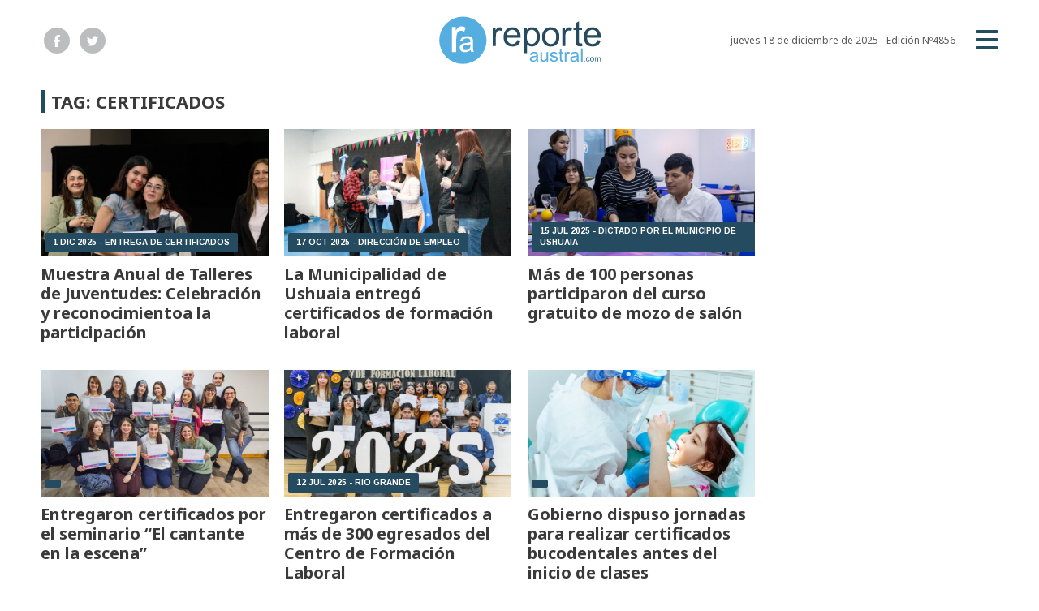

--- FILE ---
content_type: text/html; charset=utf-8
request_url: https://reporteaustral.com.ar/tag/5111/certificados
body_size: 5874
content:
<!doctype html>
<html class="no-js" lang="es">

<head>
<script async src="https://www.googletagmanager.com/gtag/js?id=G-HDG969PRJP"></script>
<script>
  window.dataLayer = window.dataLayer || [];
  function gtag(){dataLayer.push(arguments);}
  gtag('js', new Date());
  gtag('config', 'G-HDG969PRJP');
</script>
<base href="https://reporteaustral.com.ar/">
<meta charset="utf-8">
<meta name="viewport"	 content="width=device-width , initial-scale=1, user-scalable=yes, minimum-scale=0.5, maximum-scale=2.0">
<meta name="language" content="es_ES"/>
<meta name="format-detection" content="telephone=no">
<meta name="generator" content="Vork.com.ar 2.0" />
<meta name="robots"	 content="index, follow" />
<meta itemprop="description" name="description" content="Certificados" />
<meta itemprop="keywords" name="keywords"content="Certificados" />


<!-- Twitter Card data -->
<meta name="twitter:card" content="summary">
<meta name="twitter:site" content="@reporteaustral">
<meta name="twitter:title" content="Tag: Certificados - Reporte Austral">
<meta name="twitter:description" content="Certificados">
<meta name="twitter:creator" content="@reporteaustral">
<meta name="twitter:image" content="https://reporteaustral.com.ar/./uploads/cliente/marca/20221207112509_reporte-austral-logo-ok.png">

<!-- Open Graph data -->
<meta property="og:title" content="Tag: Certificados - Reporte Austral" />
<meta property="og:type" content="website" />
<meta property="og:url" content="https://reporteaustral.com.ar/tag/5111/certificados" />
<meta property="og:image" content="https://reporteaustral.com.ar/./uploads/cliente/marca/20221207112509_reporte-austral-logo-ok.png" />
<meta property="og:description" content="Certificados" />
<meta property="og:site_name" content="Reporte Austral" />
<meta property="og:locale" content="es_LA" />

<meta name="news_keywords" content="Certificados" />
<meta property="article:tag" content="Certificados">

  <link rel="canonical" href="https://reporteaustral.com.ar/tag/5111/certificados">

<link rel="stylesheet" href="./js/owlcarousel/assets/owl.carousel.min_1747771180.min.css"> 
<link rel="stylesheet" href="./js/owlcarousel/assets/owl.theme.default.min_1747771183.min.css"> 

<link rel="shortcut icon" href="./uploads/cliente/favicon/20221207112504_reporte-austral-favicon.png" type="image/png">
<link rel="apple-touch-icon-precomposed" href="./uploads/cliente/touch-icons/apple-touch-icon-precomposed/20221207112504_reporte-austral-favicon.png">
<link rel="apple-touch-icon-precomposed" sizes="72x72" href="./uploads/cliente/touch-icons/apple-touch-icon-72x72-precomposed/20221207112504_reporte-austral-favicon.png">
<link rel="apple-touch-icon-precomposed" sizes="76x76" href="./uploads/cliente/touch-icons/apple-touch-icon-76x76-precomposed/20221207112504_reporte-austral-favicon.png">
<link rel="apple-touch-icon-precomposed" sizes="114x114" href="./uploads/cliente/touch-icons/apple-touch-icon-114x114-precomposed/20221207112504_reporte-austral-favicon.png">
<link rel="apple-touch-icon-precomposed" sizes="120x120" href="./uploads/cliente/touch-icons/apple-touch-icon-120x120-precomposed/20221207112504_reporte-austral-favicon.png">
<link rel="apple-touch-icon-precomposed" sizes="152x152" href="./uploads/cliente/touch-icons/apple-touch-icon-152x152-precomposed/20221207112504_reporte-austral-favicon.png">
<link rel="apple-touch-icon-precomposed" sizes="144x144" href="./uploads/cliente/touch-icons/apple-touch-icon-144x144-precomposed/20221207112504_reporte-austral-favicon.png">
<link rel="apple-touch-icon" href="./uploads/cliente/touch-icons/touch-icon-192x192/20221207112504_reporte-austral-favicon.png">
<link rel="stylesheet" href="./style/src/style_1747771122.min.css"> 
<link href="https://fonts.googleapis.com/css?family=Noto+Sans:regular,700" rel="stylesheet">
<link href="https://fonts.googleapis.com/css?family=Arimo:regular,700" rel="stylesheet">

 <style>
 .ftitulo{ font-family: Noto Sans, sans-serif; }
 .ftitulo.bold, .ftitulo .bold{ font-weight: 700; }
 .fparrafo{ font-family: Arimo, sans-serif; }
 </style>

<script src="https://code.jquery.com/jquery-3.3.1.js"  integrity="sha256-2Kok7MbOyxpgUVvAk/HJ2jigOSYS2auK4Pfzbm7uH60="  crossorigin="anonymous"></script>
<title>Tag: Certificados - Reporte Austral</title>

  <meta http-equiv="refresh" content="1800 ">

<link rel="stylesheet" href="./style/dist/selection-sharer_1747771119.min.css"> 

	

</head>
<!--                            
                               ====                         
                            =========                       
                        ====        ===                     
                     ====    +++++   ====                   
                   ===    ++++++++++   ===                  
                   ===   ++++++++++++    ===                
                    ===    +++++++++    ======              
                     ===    +++++     ==========            
                      ====        =====       ====    
                        ===    =====     +++    ====  
                        =========     ++++++++    ==== 
                        =======     ++++++++++++    ===
                      =========    +++++++++++++++    ===
                   =====     ====    +++++++++++++    ====
               ======         ====    ++++++++++      ====
            ======     ++++     ===    ++++++      ======
          =====      ++++++++    ====           ======
         ====     ++++++++++++    ====        ======
        ====     ++++++++++++++     ====   ======
        =====    +++++++++++++++    ===========
         ====    +++++++++++++     ========
          ====    ++++++++++       =====
           ====     ++++++       ======
            ====     +++       ======
             ====           ======
              ====        ======
               =====   =======
                ===========
                 ========            
                                                                        
 
 =============================================================================
 diseño y programación
 https://vorknews.com.ar
 info@vorknews.com.ar
 
 -->
<body class="bgbody tag">
	<section class="ftitulo">
		<header class="posf top left right z999" id="header_vorknews">
			<div class="boxed auto pr10 pt15 pb15 pt-md-20 pb-md-20 bgwhite">
				<div class="row">
					<div class="col-sm-4 tal modulo_redes_sociales align-middle dn db-md">
						<div class="w100p h100p vertical-center">
							<div class="links_redes_sociales">
			<a class="dib" href="https://www.facebook.com/profile.php?id=100063754232277" target="_blank">
		<span class="fa-stack fa-md mr dib">
		  <i class="fas ctextlight  fa-circle fa-stack-2x"></i>
		  <i class="fab cwhite fa-facebook-f fa-stack-1x fz15"></i>
		</span>
	</a>
	
		<a class="dib" href="https://twitter.com/reporteaustral" target="_blank">
		<span class="fa-stack fa-md mr dib">
		  <i class="fas ctextlight fa-circle fa-stack-2x"></i>
		  <i class="fab cwhite fa-twitter fa-stack-1x fz15"></i>
		</span>
	</a>
	
	
	</div>
						</div>
					</div>
					<div class="col-10 col-sm-4 modulo_logo">
						<div class="w100p vertical-center horizontal-center">
							<a href="./" class="w100p logo db tac-md">
								<img src="./uploads/cliente/marca/20221207112509_reporte-austral-logo-ok.svg" width="200" class="maw100pc" alt="Reporte Austral">
							</a>
						</div>
					</div>
					<div class="col-2 col-sm-4 align-middle">
						<div class="vertical-center horizontal-end">
							<div class="ftitulo tar w100p fz12 lh18 ctext mr25 dn db-md">
								<span class="capitalize">jueves 18 de diciembre de 2025</span>  - Edición Nº4856							</div>
							<div class="menu-button">
								<a href="javascript:;" class="dib muestra_menu tar last-xs">
									<i class="fa fa-bars fa-2x cprincipal"></i>
								</a>
							</div>
						</div>
					</div>
				</div>
			</div>
			<div class="w100p z999 bgwhite" id="menu_header_fixed">
	<div class="boxed auto w100p">
		<div class="menu-fixed mb bdtextlight bdt">
			<nav id="menu_header_vorknews" class="fparrafo fwb fz14 lh35 ttu w100p lsn tal tac-md">
	<ul class="lsn">
		<li class="bdtextlight bdb pt3 pb3">
			<a class="tdn btn-principal db  " href="./">Inicio</a>
		</li>
				<li class="bdtextlight bdb pt3 pb3 ">
			<a class="tdn btn-principal db " href="./seccion/provinciales/">Provinciales</a>
					</li>
				<li class="bdtextlight bdb pt3 pb3 ">
			<a class="tdn btn-principal db " href="./seccion/municipales/">Municipales</a>
					</li>
				<li class="bdtextlight bdb pt3 pb3 ">
			<a class="tdn btn-principal db " href="./seccion/policiales/">Policiales</a>
					</li>
				<li class="bdtextlight bdb pt3 pb3 ">
			<a class="tdn btn-principal db " href="./seccion/gremiales/">Gremiales</a>
					</li>
				<li class="bdtextlight bdb pt3 pb3 ">
			<a class="tdn btn-principal db " href="./seccion/judiciales/">Judiciales</a>
					</li>
				<li class="bdtextlight bdb pt3 pb3 ">
			<a class="tdn btn-principal db " href="./seccion/sociales/">Sociales</a>
					</li>
				<li class="bdtextlight bdb pt3 pb3 ">
			<a class="tdn btn-principal db " href="./seccion/medioambiente/">Medioambiente</a>
					</li>
				<li class="bdtextlight bdb pt3 pb3 ">
			<a class="tdn btn-principal db " href="./seccion/salud/">Salud</a>
					</li>
				<li class="bdtextlight bdb pt3 pb3 ">
			<a class="tdn btn-principal db " href="./seccion/educacion/">Educación</a>
					</li>
				<li class="bdtextlight bdb pt3 pb3 ">
			<a class="tdn btn-principal db " href="./seccion/antartida/">Antártida</a>
					</li>
				<li class="bdtextlight bdb pt3 pb3 ">
			<a class="tdn btn-principal db " href="./seccion/malvinas/">Malvinas</a>
					</li>
				<li class="bdtextlight bdb pt3 pb3 ">
			<a class="tdn btn-principal db " href="./seccion/turismo/">Turismo</a>
					</li>
			</ul>
</nav>		</div>
		<div class="buscador-header mb40 mt40">
			<div id="search" class="">
	<form action="./resultados/" class="posr"  method="get" novalidate="novalidate" class="form-buscador">
		<input type="text" placeholder="Buscar" class="fz11 ftitulo bgwhite p10 pt15 pb15" name="q" required="required" style="color: rgb(153, 153, 153);"><a href="javascript:;" class="posa top right mr8 mt12 ctextlight" id="boton-buscador"><i class="fa fa-search"></i></a>
	</form>
</div>

<script src="./js/vorkform/vorkform_1747771114.min.js"></script> 

<script>
$(function() {
	var form = $('.form-buscador');

	form.each(function(index) {
		$(this).vorkForm({
			sendMethod:   "submit",             			submitButton: "#boton-buscador", 			onErrors: function(m) {
			}
		});
	});
});
</script>
		</div>
		<div class="tac mb40">
			<div class="links_redes_sociales">
			<a class="dib" href="https://www.facebook.com/profile.php?id=100063754232277" target="_blank">
		<span class="fa-stack fa-md mr dib">
		  <i class="fas cprincipal  fa-circle fa-stack-2x"></i>
		  <i class="fab cwhite fa-facebook-f fa-stack-1x fz15"></i>
		</span>
	</a>
	
		<a class="dib" href="https://twitter.com/reporteaustral" target="_blank">
		<span class="fa-stack fa-md mr dib">
		  <i class="fas cprincipal fa-circle fa-stack-2x"></i>
		  <i class="fab cwhite fa-twitter fa-stack-1x fz15"></i>
		</span>
	</a>
	
	
	</div>
		</div>
		<div class="tac">
			<a href="https://www.vorknews.com.ar/" target="_blank" class="vork mt-md-15" ><img src="./images/vork_logo.svg" width="100" class="vam" alt="Vorknews Sistema para diarios online" /></a>
		</div>
	</div>
</div>
		</header>
<div class="bgcaja boxed auto" id="contenido">
	<hr class="bdt bdtextlight">
  
 <div id="modulo_banners_top" class="mb15  mt15 mt-md">
	 
				</div>
	<section class="mt pb">
    <h2 class="ftitulo fwb fz22 lh28 ctitle ttu mb20 bdprincipal bdl5 pl8">Tag: Certificados</h2>
		<div class="row">
			<div id="columna-seccion-1" class="col-12 col-md-9">
				          <div class="row">
                          <div class="col-12 col-md-4 mb d-flex">
                <article class="noticia-2 has_image ">
	<a href="./nota/108726/muestra-anual-de-talleres-de-juventudes-celebracion-y-reconocimientoa-la-participacion/" class="db">
		<figure class="posr">
			<div class="ovh posr">
				<figure class="ovh">
					<img src="./uploads/noticias/3/2025/12/20251201190803_photo-5001621010154982226-y.jpg" alt="Muestra Anual de Talleres de Juventudes: Celebración y reconocimientoa la participación">
				</figure>
									<div class="volanta posa z9 left right">
						<div class="ftitulo fz10 lh14 pt5 pb5 pl10 pr10 ttu dib cwhite fwb bgprincipal bdrs fparrafo"> 1 dic 2025 - Entrega de certificados</div>
					</div>
							</div>
     </figure>
		<div class="texto pt10">
			<h2 class="ftitulo ctitle fz20 lh24 bold mb15">Muestra Anual de Talleres de Juventudes: Celebración y reconocimientoa la participación</h2>
		</div>
	</a>
</article>
              </div>
                          <div class="col-12 col-md-4 mb d-flex">
                <article class="noticia-2 has_image ">
	<a href="./nota/108107/la-municipalidad-de-ushuaia-entrego-certificados-de-formacion-laboral/" class="db">
		<figure class="posr">
			<div class="ovh posr">
				<figure class="ovh">
					<img src="./uploads/noticias/3/2025/10/20251017140325_5156947836694891294.jpg" alt="La Municipalidad de Ushuaia entregó certificados de formación laboral">
				</figure>
									<div class="volanta posa z9 left right">
						<div class="ftitulo fz10 lh14 pt5 pb5 pl10 pr10 ttu dib cwhite fwb bgprincipal bdrs fparrafo">17 oct 2025 - DIRECCIÓN DE EMPLEO</div>
					</div>
							</div>
     </figure>
		<div class="texto pt10">
			<h2 class="ftitulo ctitle fz20 lh24 bold mb15">La Municipalidad de Ushuaia entregó certificados de formación laboral</h2>
		</div>
	</a>
</article>
              </div>
                          <div class="col-12 col-md-4 mb d-flex">
                <article class="noticia-2 has_image ">
	<a href="./nota/106822/mas-de-100-personas-participaron-del-curso-gratuito-de-mozo-de-salon/" class="db">
		<figure class="posr">
			<div class="ovh posr">
				<figure class="ovh">
					<img src="./uploads/noticias/3/2025/07/20250715123559_mozos.jpg" alt="Más de 100 personas participaron del curso gratuito de mozo de salón">
				</figure>
									<div class="volanta posa z9 left right">
						<div class="ftitulo fz10 lh14 pt5 pb5 pl10 pr10 ttu dib cwhite fwb bgprincipal bdrs fparrafo">15 jul 2025 - DICTADO POR EL MUNICIPIO DE USHUAIA</div>
					</div>
							</div>
     </figure>
		<div class="texto pt10">
			<h2 class="ftitulo ctitle fz20 lh24 bold mb15">Más de 100 personas participaron del curso gratuito de mozo de salón</h2>
		</div>
	</a>
</article>
              </div>
                          <div class="col-12 col-md-4 mb d-flex">
                <article class="noticia-2 has_image ">
	<a href="./nota/106785/entregaron-certificados-por-el-seminario-el-cantante-en-la-escena/" class="db">
		<figure class="posr">
			<div class="ovh posr">
				<figure class="ovh">
					<img src="./uploads/noticias/3/2025/07/20250712132128_cantante.jpg" alt="Entregaron certificados por el seminario “El cantante en la escena”">
				</figure>
									<div class="volanta posa z9 left right">
						<div class="ftitulo fz10 lh14 pt5 pb5 pl10 pr10 ttu dib cwhite fwb bgprincipal bdrs fparrafo"></div>
					</div>
							</div>
     </figure>
		<div class="texto pt10">
			<h2 class="ftitulo ctitle fz20 lh24 bold mb15">Entregaron certificados por el seminario “El cantante en la escena”</h2>
		</div>
	</a>
</article>
              </div>
                          <div class="col-12 col-md-4 mb d-flex">
                <article class="noticia-2 has_image ">
	<a href="./nota/106787/entregaron-certificados-a-mas-de-300-egresados-del-centro-de-formacion-laboral/" class="db">
		<figure class="posr">
			<div class="ovh posr">
				<figure class="ovh">
					<img src="./uploads/noticias/3/2025/07/20250712134351_centro-de-formacion-laboral2.jpg" alt="Entregaron certificados a más de 300 egresados del Centro de Formación Laboral">
				</figure>
									<div class="volanta posa z9 left right">
						<div class="ftitulo fz10 lh14 pt5 pb5 pl10 pr10 ttu dib cwhite fwb bgprincipal bdrs fparrafo">12 jul 2025 - RIO GRANDE</div>
					</div>
							</div>
     </figure>
		<div class="texto pt10">
			<h2 class="ftitulo ctitle fz20 lh24 bold mb15">Entregaron certificados a más de 300 egresados del Centro de Formación Laboral</h2>
		</div>
	</a>
</article>
              </div>
                          <div class="col-12 col-md-4 mb d-flex">
                <article class="noticia-2 has_image ">
	<a href="./nota/104728/gobierno-dispuso-jornadas-para-realizar-certificados-bucodentales-antes-del-inicio-de-clases/" class="db">
		<figure class="posr">
			<div class="ovh posr">
				<figure class="ovh">
					<img src="./uploads/noticias/3/2025/02/20250202114009_bucodentales.jpg" alt="Gobierno dispuso jornadas para realizar certificados bucodentales  antes del inicio de clases">
				</figure>
									<div class="volanta posa z9 left right">
						<div class="ftitulo fz10 lh14 pt5 pb5 pl10 pr10 ttu dib cwhite fwb bgprincipal bdrs fparrafo"></div>
					</div>
							</div>
     </figure>
		<div class="texto pt10">
			<h2 class="ftitulo ctitle fz20 lh24 bold mb15">Gobierno dispuso jornadas para realizar certificados bucodentales  antes del inicio de clases</h2>
		</div>
	</a>
</article>
              </div>
                          <div class="col-12 col-md-4 mb d-flex">
                <article class="noticia-2 has_image ">
	<a href="./nota/104233/mas-de-2600-personas-lograron-finalizar-los-cursos-de-formacion-laboral-ofrecidos-este-ano-en-la-provincia/" class="db">
		<figure class="posr">
			<div class="ovh posr">
				<figure class="ovh">
					<img src="./uploads/noticias/3/2024/12/20241206105717_capacitaciones.jpg" alt="Más de 2600 personas lograron finalizar los cursos de formación laboral ofrecidos este año en la provincia">
				</figure>
									<div class="volanta posa z9 left right">
						<div class="ftitulo fz10 lh14 pt5 pb5 pl10 pr10 ttu dib cwhite fwb bgprincipal bdrs fparrafo"></div>
					</div>
							</div>
     </figure>
		<div class="texto pt10">
			<h2 class="ftitulo ctitle fz20 lh24 bold mb15">Más de 2600 personas lograron finalizar los cursos de formación laboral ofrecidos este año en la provincia</h2>
		</div>
	</a>
</article>
              </div>
                          <div class="col-12 col-md-4 mb d-flex">
                <article class="noticia-2 has_image ">
	<a href="./nota/104199/la-camara-de-comercio-y-el-ministerio-de-trabajo-entregaron-certificados-de-formacion-laboral/" class="db">
		<figure class="posr">
			<div class="ovh posr">
				<figure class="ovh">
					<img src="./uploads/noticias/3/2024/12/20241204125631_capacitacion.jpg" alt="La Cámara de Comercio y el Ministerio de Trabajo entregaron certificados de formación laboral">
				</figure>
									<div class="volanta posa z9 left right">
						<div class="ftitulo fz10 lh14 pt5 pb5 pl10 pr10 ttu dib cwhite fwb bgprincipal bdrs fparrafo"></div>
					</div>
							</div>
     </figure>
		<div class="texto pt10">
			<h2 class="ftitulo ctitle fz20 lh24 bold mb15">La Cámara de Comercio y el Ministerio de Trabajo entregaron certificados de formación laboral</h2>
		</div>
	</a>
</article>
              </div>
                          <div class="col-12 col-md-4 mb d-flex">
                <article class="noticia-2 has_image ">
	<a href="./nota/103971/finalizo-el-2-deg-ciclo-de-capacitaciones-a-emprendedores-organizado-por-la-municipalidad-de-ushuaia/" class="db">
		<figure class="posr">
			<div class="ovh posr">
				<figure class="ovh">
					<img src="./uploads/noticias/3/2024/11/20241118130234_capacitacion.jpg" alt="Finalizo el 2° ciclo de capacitaciones a emprendedores organizado por la Municipalidad de Ushuaia">
				</figure>
									<div class="volanta posa z9 left right">
						<div class="ftitulo fz10 lh14 pt5 pb5 pl10 pr10 ttu dib cwhite fwb bgprincipal bdrs fparrafo"></div>
					</div>
							</div>
     </figure>
		<div class="texto pt10">
			<h2 class="ftitulo ctitle fz20 lh24 bold mb15">Finalizo el 2° ciclo de capacitaciones a emprendedores organizado por la Municipalidad de Ushuaia</h2>
		</div>
	</a>
</article>
              </div>
                          <div class="col-12 col-md-4 mb d-flex">
                <article class="noticia-2 has_image ">
	<a href="./nota/103886/melella-la-alfabetizacion-es-un-derecho-que-no-podemos-perder-y-lo-debemos-defender-entre-todos/" class="db">
		<figure class="posr">
			<div class="ovh posr">
				<figure class="ovh">
					<img src="./uploads/noticias/3/2024/11/20241111213632_photo-5014917357021277820-y.jpg" alt="Melella: &quot;La alfabetización es un derecho que no podemos perder y lo debemos defender entre todos&quot;">
				</figure>
									<div class="volanta posa z9 left right">
						<div class="ftitulo fz10 lh14 pt5 pb5 pl10 pr10 ttu dib cwhite fwb bgprincipal bdrs fparrafo">11 nov 2024 - Programa &quot;Yo si puedo&quot;</div>
					</div>
							</div>
     </figure>
		<div class="texto pt10">
			<h2 class="ftitulo ctitle fz20 lh24 bold mb15">Melella: &quot;La alfabetización es un derecho que no podemos perder y lo debemos defender entre todos&quot;</h2>
		</div>
	</a>
</article>
              </div>
                          <div class="col-12 col-md-4 mb d-flex">
                <article class="noticia-2 has_image ">
	<a href="./nota/103037/el-municipio-entrego-certificados-de-capacitacion-a-alumnos-de-cursos-de-formacion-laboral/" class="db">
		<figure class="posr">
			<div class="ovh posr">
				<figure class="ovh">
					<img src="./uploads/noticias/3/2024/09/20240920155817_photo-5148174515585527026-y.jpg" alt="El Municipio entregó certificados de capacitación a alumnos de cursos de formación laboral">
				</figure>
									<div class="volanta posa z9 left right">
						<div class="ftitulo fz10 lh14 pt5 pb5 pl10 pr10 ttu dib cwhite fwb bgprincipal bdrs fparrafo">20 sep 2024 - En el CePLA-El Palomar</div>
					</div>
							</div>
     </figure>
		<div class="texto pt10">
			<h2 class="ftitulo ctitle fz20 lh24 bold mb15">El Municipio entregó certificados de capacitación a alumnos de cursos de formación laboral</h2>
		</div>
	</a>
</article>
              </div>
                          <div class="col-12 col-md-4 mb d-flex">
                <article class="noticia-2 has_image ">
	<a href="./nota/102816/prefectura-entrego-certificados-internacionales-de-prevencion-de-la-contaminacion/" class="db">
		<figure class="posr">
			<div class="ovh posr">
				<figure class="ovh">
					<img src="./uploads/noticias/3/2024/09/20240905112936_centurion-del-atlantico.jpg" alt="Prefectura entregó certificados internacionales de prevención de la contaminación">
				</figure>
									<div class="volanta posa z9 left right">
						<div class="ftitulo fz10 lh14 pt5 pb5 pl10 pr10 ttu dib cwhite fwb bgprincipal bdrs fparrafo"></div>
					</div>
							</div>
     </figure>
		<div class="texto pt10">
			<h2 class="ftitulo ctitle fz20 lh24 bold mb15">Prefectura entregó certificados internacionales de prevención de la contaminación</h2>
		</div>
	</a>
</article>
              </div>
                      <div id="paginator" class="col-12 first tac tac mt15 mb15 ">
    <a href="#paginator" class="g8 auto dib tac bgprincipal cwhite pt5 pb5">Cargar más noticias</a>
    <img class="center d-none bglink" src="./images/loader.gif">
</div>

<script type="text/javascript">
$(function() {
    var pagina = 1,
        notas = true;

    $('#paginator').find('a').click( function(e) {
        e.preventDefault();
        if (notas) {
            $(this).hide().siblings('img').show();

            $.post(
                './includes/ajax/paginator.php',
                {
                    file: 'tag',slug: 'certificados',slug_padre: '5111',layout: 'noticia-02',texto: 'Cargar más noticias',paginacion: '12',class: 'col-12 col-md-4 mb d-flex',                    pagina: ++pagina
                },
                function(items) {
                  console.log(items);
                    if (items.match(/^$/)) {
                        notas = false;
                        $('#paginator').remove();
                    } else {
                        $("#paginator").before(items);
                        $("#columna-seccion-1 .clear").remove();
                        $("<div class='clear'></div>").before("#paginator");
                    }
                    $('#paginator').find('a').show().siblings('img').hide();
                }
            );
        }
    });
});
</script>
        </div>
			</div>
      <div id="columna-seccion-2" class="col-12 col-md-3">
        
 <div id="modulo_banners_banner_columna_2_1" class="mb15  ">
	 
				</div>
        
 <div id="modulo_banners_banner_columna_2_2" class="mb15  ">
	 
				</div>
        
 <div id="modulo_banners_banner_columna_2_3" class="mb15  ">
	 
				</div>
      </div>
    </div>
	</section>
</div>

<footer class="pt20 pb20">
	<div class="auto boxed">
		<div class="bdtextlight bdtb pt40 pb40 mt20 mb20">
			<div class="row vertical-center">
				<div class="col-12 col-md-3">
					<div class="vertical-center">
						<div class="w100p tac pb20 pb-md-0 tal-md">
							<a href="./" class="dib w100p" id="logo"><img src="./uploads/cliente/marca/20221207112509_reporte-austral-logo-ok.svg" width="100%" alt="Reporte Austral" style="max-width:150px;" ></a>
						</div>
					</div>
				</div>
				<div class="col-12 col-md-7 tac tar-md pb20 pb-md-0">
					<nav class="fz10 ttu">
	</nav>
				</div>
				<div class="col-12 col-md-2 tac tar-md social-container">
					<div class="links_redes_sociales">
			<a class="dib" href="https://www.facebook.com/profile.php?id=100063754232277" target="_blank">
		<span class="fa-stack fa-md mr dib">
		  <i class="fas cprincipal  fa-circle fa-stack-2x"></i>
		  <i class="fab cwhite fa-facebook-f fa-stack-1x fz15"></i>
		</span>
	</a>
	
		<a class="dib" href="https://twitter.com/reporteaustral" target="_blank">
		<span class="fa-stack fa-md mr dib">
		  <i class="fas cprincipal fa-circle fa-stack-2x"></i>
		  <i class="fab cwhite fa-twitter fa-stack-1x fz15"></i>
		</span>
	</a>
	
	
	</div>
				</div>
			</div>
		</div>

		<div class="row vertical-center">
			<div class="col-12 col-md-10 mb30">
				<div class="fz10 lh18 ctextlight db dib-md vam tac tal-md">
					<p>© Copyright 2007-2022 Reporte Austral. https://www.reporteaustral.com.ar/<br />
Prohibida su reproducción total o parcial sin expresa autorización.</p>				</div>
			</div>
			<div class="col-12 col-md-2 tac tar-md vam">
				<a href="https://www.vorknews.com.ar/" target="_blank" class="vork mt-md-15" ><img src="./images/vork_logo.svg" width="100" class="vam" alt="Vorknews Sistema para diarios online" /></a>
			</div>
		</div>
	</div>

</footer>

</section>
	<link rel="stylesheet" href="./js/fancybox/dist/fancybox_1747771150.min.css"> 
<script src="./js/fancybox/dist/fancybox_1747771150.min.js"></script> 
<!--.container -->
<script src="./js/menu_vorknews_1747770204.min.js"></script> 
<script src="./js/functions_1747770203.min.js"></script> 
<script src="./js/carousels_1747770202.min.js"></script> 
<div id="fb-root"></div>
<script>(function(d, s, id) {
  var js, fjs = d.getElementsByTagName(s)[0];
  if (d.getElementById(id)) return;
  js = d.createElement(s); js.id = id;
  js.src = "//connect.facebook.net/es_ES/sdk.js#xfbml=1&version=v2.7&appId=131595083601066";
  fjs.parentNode.insertBefore(js, fjs);
}(document, 'script', 'facebook-jssdk'));</script>
<script type="text/javascript" src="./js/owlcarousel/owl.carousel.js"></script>


  <script src="./js/selection-sharer/selection-sharer_1747771112.min.js"></script> 
  <script>
    $('.wysiwyg p').selectionSharer();
  </script>


  <script type="text/javascript" src="//s7.addthis.com/js/300/addthis_widget.js#pubid=ra-599d9ee4809dd075"></script>

<script src="./js/fontawesome/js/all.min.js" crossorigin="anonymous"></script>


<script defer src="https://static.cloudflareinsights.com/beacon.min.js/vcd15cbe7772f49c399c6a5babf22c1241717689176015" integrity="sha512-ZpsOmlRQV6y907TI0dKBHq9Md29nnaEIPlkf84rnaERnq6zvWvPUqr2ft8M1aS28oN72PdrCzSjY4U6VaAw1EQ==" data-cf-beacon='{"version":"2024.11.0","token":"0988fba3f097407ca414fc375cecc559","r":1,"server_timing":{"name":{"cfCacheStatus":true,"cfEdge":true,"cfExtPri":true,"cfL4":true,"cfOrigin":true,"cfSpeedBrain":true},"location_startswith":null}}' crossorigin="anonymous"></script>
</body>
</html>


--- FILE ---
content_type: text/css; charset=utf-8
request_url: https://reporteaustral.com.ar/style/src/style_1747771122.min.css
body_size: 15043
content:
.container-fluid,.container{margin-right:auto;margin-left:auto}.container-fluid{padding-right:2rem;padding-left:2rem}.row{box-sizing:border-box;display:-webkit-box;display:-ms-flexbox;display:flex;-webkit-box-flex:0;-ms-flex:0 1 auto;flex:0 1 auto;-webkit-box-orient:horizontal;-webkit-box-direction:normal;-ms-flex-direction:row;flex-direction:row;-ms-flex-wrap:wrap;flex-wrap:wrap;margin-right:-.6rem;margin-left:-.6rem}.row.reverse{-webkit-box-orient:horizontal;-webkit-box-direction:reverse;-ms-flex-direction:row-reverse;flex-direction:row-reverse}.col.reverse{-webkit-box-orient:vertical;-webkit-box-direction:reverse;-ms-flex-direction:column-reverse;flex-direction:column-reverse}.d-block,.d-sm-block,.d-md-block,.d-lg-block{display:block}.d-none{display:none}.col,.col-1,.col-2,.col-3,.col-4,.col-5,.col-6,.col-7,.col-8,.col-9,.col-10,.col-11,.col-12,.col-offset-0,.col-offset-1,.col-offset-2,.col-offset-3,.col-offset-4,.col-offset-5,.col-offset-6,.col-offset-7,.col-offset-8,.col-offset-9,.col-offset-10,.col-offset-11,.col-offset-12{box-sizing:border-box;-webkit-box-flex:0;-ms-flex:0 0 auto;flex:0 0 auto;padding-right:.6rem;padding-left:.6rem}.col-xs,.col{-webkit-box-flex:1;-ms-flex-positive:1;flex-grow:1;-ms-flex-preferred-size:0;flex-basis:0%;max-width:100%}.col-xs-1,.col-1{-ms-flex-preferred-size:8.33333333%;flex-basis:8.33333333%;max-width:8.33333333%}.col-xs-2,.col-2{-ms-flex-preferred-size:16.66666667%;flex-basis:16.66666667%;max-width:16.66666667%}.col-xs-3,.col-3{-ms-flex-preferred-size:25%;flex-basis:25%;max-width:25%}.col-xs-4,.col-4{-ms-flex-preferred-size:33.33333333%;flex-basis:33.33333333%;max-width:33.33333333%}.col-xs-5,.col-5{-ms-flex-preferred-size:41.66666667%;flex-basis:41.66666667%;max-width:41.66666667%}.col-xs-6,.col-6{-ms-flex-preferred-size:50%;flex-basis:50%;max-width:50%}.col-xs-7,.col-7{-ms-flex-preferred-size:58.33333333%;flex-basis:58.33333333%;max-width:58.33333333%}.col-xs-8,.col-8{-ms-flex-preferred-size:66.66666667%;flex-basis:66.66666667%;max-width:66.66666667%}.col-xs-9,.col-9{-ms-flex-preferred-size:75%;flex-basis:75%;max-width:75%}.col-xs-10,.col-10{-ms-flex-preferred-size:83.33333333%;flex-basis:83.33333333%;max-width:83.33333333%}.col-xs-11,.col-11{-ms-flex-preferred-size:91.66666667%;flex-basis:91.66666667%;max-width:91.66666667%}.col-xs-12,.col-12{-ms-flex-preferred-size:100%;flex-basis:100%;max-width:100%}.col-offset-0{margin-left:0}.col-offset-1{margin-left:8.33333333%}.col-offset-2{margin-left:16.66666667%}.col-offset-3{margin-left:25%}.col-offset-4{margin-left:33.33333333%}.col-offset-5{margin-left:41.66666667%}.col-offset-6{margin-left:50%}.col-offset-7{margin-left:58.33333333%}.col-offset-8{margin-left:66.66666667%}.col-offset-9{margin-left:75%}.col-offset-10{margin-left:83.33333333%}.col-offset-11{margin-left:91.66666667%}.start-xs{-webkit-box-pack:start;-ms-flex-pack:start;justify-content:flex-start;text-align:start}.center-xs{-webkit-box-pack:center;-ms-flex-pack:center;justify-content:center;text-align:center}.end-xs{-webkit-box-pack:end;-ms-flex-pack:end;justify-content:flex-end;text-align:end}.top-xs{-webkit-box-align:start;-ms-flex-align:start;align-items:flex-start}.middle-xs{-webkit-box-align:center;-ms-flex-align:center;align-items:center}.bottom-xs{-webkit-box-align:end;-ms-flex-align:end;align-items:flex-end}.around-xs{-ms-flex-pack:distribute;justify-content:space-around}.between-xs{-webkit-box-pack:justify;-ms-flex-pack:justify;justify-content:space-between}.first-xs{-webkit-box-ordinal-group:0;-ms-flex-order:-1;order:-1}.last-xs{-webkit-box-ordinal-group:2;-ms-flex-order:1;order:1}@media only screen and (min-width:48em){.container{width:49rem}.d-sm-block,.d-md-block,.d-lg-block{display:block}.d-sm-none,.d-md-none,.d-lg-none{display:none}.col-sm,.col-sm-1,.col-sm-2,.col-sm-3,.col-sm-4,.col-sm-5,.col-sm-6,.col-sm-7,.col-sm-8,.col-sm-9,.col-sm-10,.col-sm-11,.col-sm-12,.col-sm-offset-0,.col-sm-offset-1,.col-sm-offset-2,.col-sm-offset-3,.col-sm-offset-4,.col-sm-offset-5,.col-sm-offset-6,.col-sm-offset-7,.col-sm-offset-8,.col-sm-offset-9,.col-sm-offset-10,.col-sm-offset-11,.col-sm-offset-12{box-sizing:border-box;-webkit-box-flex:0;-ms-flex:0 0 auto;flex:0 0 auto;padding-right:.6rem;padding-left:.6rem}.col-sm{-webkit-box-flex:1;-ms-flex-positive:1;flex-grow:1;-ms-flex-preferred-size:0;flex-basis:0%;max-width:100%}.col-sm-1{-ms-flex-preferred-size:8.33333333%;flex-basis:8.33333333%;max-width:8.33333333%}.col-sm-2{-ms-flex-preferred-size:16.66666667%;flex-basis:16.66666667%;max-width:16.66666667%}.col-sm-3{-ms-flex-preferred-size:25%;flex-basis:25%;max-width:25%}.col-sm-4{-ms-flex-preferred-size:33.33333333%;flex-basis:33.33333333%;max-width:33.33333333%}.col-sm-5{-ms-flex-preferred-size:41.66666667%;flex-basis:41.66666667%;max-width:41.66666667%}.col-sm-6{-ms-flex-preferred-size:50%;flex-basis:50%;max-width:50%}.col-sm-7{-ms-flex-preferred-size:58.33333333%;flex-basis:58.33333333%;max-width:58.33333333%}.col-sm-8{-ms-flex-preferred-size:66.66666667%;flex-basis:66.66666667%;max-width:66.66666667%}.col-sm-9{-ms-flex-preferred-size:75%;flex-basis:75%;max-width:75%}.col-sm-10{-ms-flex-preferred-size:83.33333333%;flex-basis:83.33333333%;max-width:83.33333333%}.col-sm-11{-ms-flex-preferred-size:91.66666667%;flex-basis:91.66666667%;max-width:91.66666667%}.col-sm-12{-ms-flex-preferred-size:100%;flex-basis:100%;max-width:100%}.col-sm-offset-0{margin-left:0}.col-sm-offset-1{margin-left:8.33333333%}.col-sm-offset-2{margin-left:16.66666667%}.col-sm-offset-3{margin-left:25%}.col-sm-offset-4{margin-left:33.33333333%}.col-sm-offset-5{margin-left:41.66666667%}.col-sm-offset-6{margin-left:50%}.col-sm-offset-7{margin-left:58.33333333%}.col-sm-offset-8{margin-left:66.66666667%}.col-sm-offset-9{margin-left:75%}.col-sm-offset-10{margin-left:83.33333333%}.col-sm-offset-11{margin-left:91.66666667%}.start-sm{-webkit-box-pack:start;-ms-flex-pack:start;justify-content:flex-start;text-align:start}.center-sm{-webkit-box-pack:center;-ms-flex-pack:center;justify-content:center;text-align:center}.end-sm{-webkit-box-pack:end;-ms-flex-pack:end;justify-content:flex-end;text-align:end}.top-sm{-webkit-box-align:start;-ms-flex-align:start;align-items:flex-start}.middle-sm{-webkit-box-align:center;-ms-flex-align:center;align-items:center}.bottom-sm{-webkit-box-align:end;-ms-flex-align:end;align-items:flex-end}.around-sm{-ms-flex-pack:distribute;justify-content:space-around}.between-sm{-webkit-box-pack:justify;-ms-flex-pack:justify;justify-content:space-between}.first-sm{-webkit-box-ordinal-group:0;-ms-flex-order:-1;order:-1}.last-sm{-webkit-box-ordinal-group:2;-ms-flex-order:1;order:1}}@media only screen and (min-width:64em){.container{width:65rem}.d-md-block,.d-lg-block{display:block}.d-md-none,.d-lg-none{display:none}.col-md,.col-md-1,.col-md-2,.col-md-3,.col-md-4,.col-md-5,.col-md-6,.col-md-7,.col-md-8,.col-md-9,.col-md-10,.col-md-11,.col-md-12,.col-md-offset-0,.col-md-offset-1,.col-md-offset-2,.col-md-offset-3,.col-md-offset-4,.col-md-offset-5,.col-md-offset-6,.col-md-offset-7,.col-md-offset-8,.col-md-offset-9,.col-md-offset-10,.col-md-offset-11,.col-md-offset-12{box-sizing:border-box;-webkit-box-flex:0;-ms-flex:0 0 auto;flex:0 0 auto;padding-right:.6rem;padding-left:.6rem}.col-md{-webkit-box-flex:1;-ms-flex-positive:1;flex-grow:1;-ms-flex-preferred-size:0;flex-basis:0%;max-width:100%}.col-md-1{-ms-flex-preferred-size:8.33333333%;flex-basis:8.33333333%;max-width:8.33333333%}.col-md-2{-ms-flex-preferred-size:16.66666667%;flex-basis:16.66666667%;max-width:16.66666667%}.col-md-3{-ms-flex-preferred-size:25%;flex-basis:25%;max-width:25%}.col-md-4{-ms-flex-preferred-size:33.33333333%;flex-basis:33.33333333%;max-width:33.33333333%}.col-md-5{-ms-flex-preferred-size:41.66666667%;flex-basis:41.66666667%;max-width:41.66666667%}.col-md-6{-ms-flex-preferred-size:50%;flex-basis:50%;max-width:50%}.col-md-7{-ms-flex-preferred-size:58.33333333%;flex-basis:58.33333333%;max-width:58.33333333%}.col-md-8{-ms-flex-preferred-size:66.66666667%;flex-basis:66.66666667%;max-width:66.66666667%}.col-md-9{-ms-flex-preferred-size:75%;flex-basis:75%;max-width:75%}.col-md-10{-ms-flex-preferred-size:83.33333333%;flex-basis:83.33333333%;max-width:83.33333333%}.col-md-11{-ms-flex-preferred-size:91.66666667%;flex-basis:91.66666667%;max-width:91.66666667%}.col-md-12{-ms-flex-preferred-size:100%;flex-basis:100%;max-width:100%}.col-md-offset-0{margin-left:0}.col-md-offset-1{margin-left:8.33333333%}.col-md-offset-2{margin-left:16.66666667%}.col-md-offset-3{margin-left:25%}.col-md-offset-4{margin-left:33.33333333%}.col-md-offset-5{margin-left:41.66666667%}.col-md-offset-6{margin-left:50%}.col-md-offset-7{margin-left:58.33333333%}.col-md-offset-8{margin-left:66.66666667%}.col-md-offset-9{margin-left:75%}.col-md-offset-10{margin-left:83.33333333%}.col-md-offset-11{margin-left:91.66666667%}.start-md{-webkit-box-pack:start;-ms-flex-pack:start;justify-content:flex-start;text-align:start}.center-md{-webkit-box-pack:center;-ms-flex-pack:center;justify-content:center;text-align:center}.end-md{-webkit-box-pack:end;-ms-flex-pack:end;justify-content:flex-end;text-align:end}.top-md{-webkit-box-align:start;-ms-flex-align:start;align-items:flex-start}.middle-md{-webkit-box-align:center;-ms-flex-align:center;align-items:center}.bottom-md{-webkit-box-align:end;-ms-flex-align:end;align-items:flex-end}.around-md{-ms-flex-pack:distribute;justify-content:space-around}.between-md{-webkit-box-pack:justify;-ms-flex-pack:justify;justify-content:space-between}.first-md{-webkit-box-ordinal-group:0;-ms-flex-order:-1;order:-1}.last-md{-webkit-box-ordinal-group:2;-ms-flex-order:1;order:1}}@media only screen and (min-width:75em){.container{width:76rem}.col-lg,.col-lg-1,.col-lg-2,.col-lg-3,.col-lg-4,.col-lg-5,.col-lg-6,.col-lg-7,.col-lg-8,.col-lg-9,.col-lg-10,.col-lg-11,.col-lg-12,.col-lg-offset-0,.col-lg-offset-1,.col-lg-offset-2,.col-lg-offset-3,.col-lg-offset-4,.col-lg-offset-5,.col-lg-offset-6,.col-lg-offset-7,.col-lg-offset-8,.col-lg-offset-9,.col-lg-offset-10,.col-lg-offset-11,.col-lg-offset-12{box-sizing:border-box;-webkit-box-flex:0;-ms-flex:0 0 auto;flex:0 0 auto;padding-right:.6rem;padding-left:.6rem}.col-lg{-webkit-box-flex:1;-ms-flex-positive:1;flex-grow:1;-ms-flex-preferred-size:0;flex-basis:0%;max-width:100%}.col-lg-1{-ms-flex-preferred-size:8.33333333%;flex-basis:8.33333333%;max-width:8.33333333%}.col-lg-2{-ms-flex-preferred-size:16.66666667%;flex-basis:16.66666667%;max-width:16.66666667%}.col-lg-3{-ms-flex-preferred-size:25%;flex-basis:25%;max-width:25%}.col-lg-4{-ms-flex-preferred-size:33.33333333%;flex-basis:33.33333333%;max-width:33.33333333%}.col-lg-5{-ms-flex-preferred-size:41.66666667%;flex-basis:41.66666667%;max-width:41.66666667%}.col-lg-6{-ms-flex-preferred-size:50%;flex-basis:50%;max-width:50%}.col-lg-7{-ms-flex-preferred-size:58.33333333%;flex-basis:58.33333333%;max-width:58.33333333%}.col-lg-8{-ms-flex-preferred-size:66.66666667%;flex-basis:66.66666667%;max-width:66.66666667%}.col-lg-9{-ms-flex-preferred-size:75%;flex-basis:75%;max-width:75%}.col-lg-10{-ms-flex-preferred-size:83.33333333%;flex-basis:83.33333333%;max-width:83.33333333%}.col-lg-11{-ms-flex-preferred-size:91.66666667%;flex-basis:91.66666667%;max-width:91.66666667%}.col-lg-12{-ms-flex-preferred-size:100%;flex-basis:100%;max-width:100%}.col-lg-offset-0{margin-left:0}.col-lg-offset-1{margin-left:8.33333333%}.col-lg-offset-2{margin-left:16.66666667%}.col-lg-offset-3{margin-left:25%}.col-lg-offset-4{margin-left:33.33333333%}.col-lg-offset-5{margin-left:41.66666667%}.col-lg-offset-6{margin-left:50%}.col-lg-offset-7{margin-left:58.33333333%}.col-lg-offset-8{margin-left:66.66666667%}.col-lg-offset-9{margin-left:75%}.col-lg-offset-10{margin-left:83.33333333%}.col-lg-offset-11{margin-left:91.66666667%}.start-lg{-webkit-box-pack:start;-ms-flex-pack:start;justify-content:flex-start;text-align:start}.center-lg{-webkit-box-pack:center;-ms-flex-pack:center;justify-content:center;text-align:center}.end-lg{-webkit-box-pack:end;-ms-flex-pack:end;justify-content:flex-end;text-align:end}.top-lg{-webkit-box-align:start;-ms-flex-align:start;align-items:flex-start}.middle-lg{-webkit-box-align:center;-ms-flex-align:center;align-items:center}.bottom-lg{-webkit-box-align:end;-ms-flex-align:end;align-items:flex-end}.around-lg{-ms-flex-pack:distribute;justify-content:space-around}.between-lg{-webkit-box-pack:justify;-ms-flex-pack:justify;justify-content:space-between}.first-lg{-webkit-box-ordinal-group:0;-ms-flex-order:-1;order:-1}.last-lg{-webkit-box-ordinal-group:2;-ms-flex-order:1;order:1}}.bgsecundario_op{background-color:#55ADE0;background:rgba(255,255,255,.75)}.hover_menu:hover,.hover_menu.active{background-color:#55ADE0}nav.menu-mobile .hover_menu:hover,nav.menu-mobile .hover_menu.active{background-color:#55ADE0}.align-middle{flex-direction:column;justify-content:center;display:flex}.cprincipal,.cprincipal-hover:hover{color:#254B61}.csecundario,.csecundario-hover:hover{color:#55ADE0}.cbody,.cbody-hover:hover{color:#FFF}.ccaja,.ccaja-hover:hover{color:#FFF}.ctitle,.ctitle-hover:hover{color:#3a3a3a}.ctitle_superdestacada,.ctitle_superdestacada-hover:hover{color:#FFF}.cbajada,.cbajada-hover:hover{color:#515151}.ctext,.ctext-hover:hover{color:#58595b}.ctextlight,.ctextlight-hover:hover{color:#bbbdbf}.cblack,.cblack-hover:hover{color:#000}.cwhite,.cwhite-hover:hover{color:#fff}.cgrey,.cgrey-hover:hover{color:#404041}.clightgrey,.clightgrey-hover:hover{color:#6d6e70}.ci{color:inherit}.bdprincipal,.bdprincipal-hover:hover{border:1px solid #254B61}.bdsecundario,.bdsecundario-hover:hover{border:1px solid #55ADE0}.bdbody{border:1px solid #FFF}.bdcaja{border:1px solid #FFF}.bdtitle{border:1px solid #3a3a3a}.bdtitle_superdestacadas{border:1px solid #FFF}.bdbajada,.bdbajada-hover:hover{border:1px solid #515151}.bdtext,.bdtext-hover:hover{border:1px solid #58595b}.bdtextlight,.bdtextlight-hover:hover{border:1px solid #bbbdbf}.bdblack,.bdblack-hover:hover{border:1px solid #000}.bdwhite,.bdwhite-hover:hover{border:1px solid #fff}.bgprincipal,.bgprincipal-hover:hover{background-color:#254B61}.bgsecundario,.bgsecundario-hover:hover{background-color:#55ADE0}.bgbody,.bgbody-hover:hover{background-color:#FFF}.bgcaja,.bgcaja-hover:hover{background-color:#FFF}.bgtitle,.bgtitle-hover:hover{background-color:#3a3a3a}.bgtitle_superdestacadas,.bgtitle_superdestacadas-hover:hover{background-color:#FFF}.bgbajada,.bgbajada-hover:hover{background-color:#515151}.bgtext,.bgtext-hover:hover{background-color:#58595b}.bgtextlight,.bgtextlight-hover:hover{background-color:#bbbdbf}.bgblack,.bgblack-hover:hover{background-color:#000}.bgwhite,.bgwhite-hover:hover{background-color:#fff}.bgicon,.bgicon-hover:hover{background-color:#9b9c9e}@media (max-width:650px){.row{padding-right:0;padding-left:0}}.vertical-center{display:flex;align-items:center}.horizontal-end{justify-content:flex-end}@media (min-width:768px){.self-md-flex-end{align-self:flex-end}}.self-flex-end{align-self:flex-end}.lsn{list-style:none}.bgprincipal-op85{background-color:#254B61;background:rgba(255,123,13,.85)}.arial{font-family:arial,sans-serif}html{-ms-text-size-adjust:100%;-webkit-text-size-adjust:100%}body{margin:0}article img{width:100%}article,aside,details,figcaption,figure,footer,header,hgroup,main,nav,section,summary{display:block}audio,canvas,progress,video{display:inline-block;vertical-align:baseline}audio:not([controls]){display:none;height:0}[hidden],template{display:none}a{background:transparent}a:active,a:hover{outline:0}abbr[title]{border-bottom:1px dotted}b,strong{font-weight:700}dfn{font-style:italic}h1{font-size:2em;margin:.67em 0}mark{background:#ff0;color:#000}small{font-size:80%}sub,sup{font-size:75%;line-height:0;position:relative;vertical-align:baseline}sup{top:-.5em}sub{bottom:-.25em}img{border:0}svg:not(:root){overflow:hidden}figure{margin:1em 40px}hr{-moz-box-sizing:content-box;box-sizing:content-box;height:0}pre{overflow:auto}code,kbd,pre,samp{font-family:monospace,monospace;font-size:1em}button,input,optgroup,select,textarea{color:inherit;font:inherit;margin:0}button{overflow:visible}button,select{text-transform:none}button,html input[type="button"],input[type="reset"],input[type="submit"]{-webkit-appearance:button;cursor:pointer}button[disabled],html input[disabled]{cursor:default}button::-moz-focus-inner,input::-moz-focus-inner{border:0;padding:0}input{line-height:normal}input[type="checkbox"],input[type="radio"]{box-sizing:border-box;padding:0}input[type="number"]::-webkit-inner-spin-button,input[type="number"]::-webkit-outer-spin-button{height:auto}input[type="search"]{-webkit-appearance:textfield;-moz-box-sizing:content-box;-webkit-box-sizing:content-box;box-sizing:content-box}input[type="search"]::-webkit-search-cancel-button,input[type="search"]::-webkit-search-decoration{-webkit-appearance:none}fieldset{border:1px solid silver;margin:0 2px;padding:.35em .625em .75em}legend{border:0;padding:0}textarea{overflow:auto}optgroup{font-weight:700}table{border-collapse:collapse;border-spacing:0}td,th{padding:0}.trs{-webkit-transition:all 0.2s ease-out;-moz-transition:all 0.2s ease-out;-o-transition:all 0.2s ease-out;transition:all 0.2s ease-out}.clearfix:before,.clearfix:after{display:table;content:""}.clearfix:after{clear:both}.bgrn{background-repeat:no-repeat}.bgct{background-position:center top}.op0{filter:alpha(opacity=0);opacity:0}.op1{filter:alpha(opacity=100);opacity:1}.cok{color:#468847}.bgok{background:#DFF0D8}.bdok{border:1px solid #D6E9C6}.ok{color:#468847;background:#DFF0D8;border:1px solid #D6E9C6}.cerror{color:#C7254E}.bgerror{background:#F99}.bderror{border:1px solid #DFB5B4}.error{color:#C7254E;background:#F99;border:1px solid #DFB5B4}*{-webkit-box-sizing:border-box;-moz-box-sizing:border-box;box-sizing:border-box}html{font-size:16px;line-height:24px;color:#58595b}a{color:#254B61;text-decoration:none}h1,h2,h3,h4,h5,h6,p,ul,ol,dl,dt,dd,figure{margin:0}h1,h2,h3,h4,h5,h6{line-height:24px;font-weight:400}ul,ol{padding:0}ul ul,ol ol{padding-left:1.694%}img{vertical-align:middle}hr{margin:0;width:100%;border:0;border-bottom:1px solid rgba(88,89,91,.5)}input,textarea,select{background-color:#FFF;color:#58595b;border:0;width:100%;padding:1.694%;border-radius:2px;font-size:12px;border:1px solid rgba(88,89,91,.5)}::-moz-selection,::selection{background:#613b25;text-shadow:none}.fz10{font-size:10px}.fz11{font-size:11px}.fz12{font-size:12px}.fz13{font-size:13px}.fz14{font-size:14px}.fz15{font-size:15px}.fz16{font-size:16px}.fz17{font-size:17px}.fz18{font-size:18px}.fz19{font-size:19px}.fz20{font-size:20px}.fz21{font-size:21px}.fz22{font-size:22px}.fz23{font-size:23px}.fz24{font-size:24px}.fz25{font-size:25px}.fz26{font-size:26px}.fz27{font-size:27px}.fz28{font-size:28px}.fz29{font-size:29px}.fz30{font-size:30px}.fz31{font-size:31px}.fz32{font-size:32px}.fz33{font-size:33px}.fz34{font-size:34px}.fz35{font-size:35px}.fz36{font-size:36px}.fz37{font-size:37px}.fz38{font-size:38px}.fz39{font-size:39px}.fz40{font-size:40px}.fz41{font-size:41px}.fz42{font-size:42px}.fz43{font-size:43px}.fz44{font-size:44px}.fz45{font-size:45px}.fz46{font-size:46px}.fz47{font-size:47px}.fz48{font-size:48px}.fz49{font-size:49px}.fz50{font-size:50px}.fz51{font-size:51px}.fz52{font-size:52px}.fz53{font-size:53px}.lh0{line-height:0}.lh10{line-height:10px}.lh11{line-height:11px}.lh12{line-height:12px}.lh13{line-height:13px}.lh14{line-height:14px}.lh15{line-height:15px}.lh16{line-height:16px}.lh17{line-height:17px}.lh18{line-height:18px}.lh19{line-height:19px}.lh20{line-height:20px}.lh21{line-height:21px}.lh22{line-height:22px}.lh23{line-height:23px}.lh24{line-height:24px}.lh25{line-height:25px}.lh26{line-height:26px}.lh27{line-height:27px}.lh28{line-height:28px}.lh29{line-height:29px}.lh30{line-height:30px}.lh31{line-height:31px}.lh32{line-height:32px}.lh33{line-height:33px}.lh34{line-height:34px}.lh35{line-height:35px}.lh36{line-height:36px}.lh37{line-height:37px}.lh38{line-height:38px}.lh39{line-height:39px}.lh40{line-height:40px}.lh41{line-height:41px}.lh42{line-height:42px}.lh43{line-height:43px}.lh44{line-height:44px}.lh45{line-height:45px}.lh46{line-height:46px}.lh47{line-height:47px}.lh48{line-height:48px}.lh49{line-height:49px}.lh50{line-height:50px}.lh51{line-height:51px}.lh52{line-height:52px}.fwn{font-weight:400}.fwb{font-weight:700}.fw400{font-weight:400}.fw700{font-weight:700}.fw900{font-weight:900}.tdn{text-decoration:none}.tdu{text-decoration:underline}.h_tdu:hover{text-decoration:underline}.ttu{text-transform:uppercase}.ttl{text-transform:lowercase}.ttc{text-transform:capitalize}.tal{text-align:left}.tar{text-align:right}.taj{text-align:justify}.tac{text-align:center}.vam{vertical-align:middle}.vat{vertical-align:top}.vab{vertical-align:bottom}@media (min-width:1200px){.tal-xl{text-align:left}.tar-xl{text-align:right}.taj-xl{text-align:justify}.tac-xl{text-align:center}.vam-xl{vertical-align:middle}.vat-xl{vertical-align:top}.vab-xl{vertical-align:bottom}}@media (min-width:992px){.tal-lg{text-align:left}.tar-lg{text-align:right}.taj-lg{text-align:justify}.tac-lg{text-align:center}.vam-lg{vertical-align:middle}.vat-lg{vertical-align:top}.vab-lg{vertical-align:bottom}}@media (min-width:768px){.tal-md{text-align:left}.tar-md{text-align:right}.taj-md{text-align:justify}.tac-md{text-align:center}.vam-md{vertical-align:middle}.vat-md{vertical-align:top}.vab-md{vertical-align:bottom}}@media (min-width:576px){.tal-xs{text-align:left}.tar-xs{text-align:right}.taj-xs{text-align:justify}.tac-xs{text-align:center}.vam-xs{vertical-align:middle}.vat-xs{vertical-align:top}.vab-xs{vertical-align:bottom}}.wsn{white-space:nowrap}.ellipsis{overflow:hidden;text-overflow:ellipsis;white-space:nowrap}.middle_magic{height:inherit}.middle_magic:before{content:'';display:inline-block;height:100%;vertical-align:middle;margin-right:-.35em}.middle_magic>*{display:inline-block;vertical-align:middle}.db{display:block}.dib{display:inline-block}.di{display:inline}.dn{display:none}.dt{display:table}.dtc{display:table-cell}.df,.d-flex{display:flex}@media (min-width:1200px){.db-xl{display:block}.dib-xl{display:inline-block}.di-xl{display:inline}.dn-xl{display:none}.dt-xl{display:table}.dtc-xl{display:table-cell}.df-xl,.d-xl-flex{display:flex}}@media (min-width:992px){.db-lg{display:block}.dib-lg{display:inline-block}.di-lg{display:inline}.dn-lg{display:none}.dt-lg{display:table}.dtc-lg{display:table-cell}.df-lg,.d-lg-flex{display:flex}}@media (min-width:768px){.db-md{display:block}.dib-md{display:inline-block}.di-md{display:inline}.dn-md{display:none}.dt-md{display:table}.dtc-md{display:table-cell}.df-md,.d-md-flex{display:flex}}@media (min-width:576px){.db-xs{display:block}.dib-xs{display:inline-block}.di-xs{display:inline}.dn-xs{display:none}.dt-xs{display:table}.dtc-xs{display:table-cell}.df-xs,.d-xs-flex{display:flex}}.bzcb{-webkit-box-sizing:content-box;-moz-box-sizing:content-box;box-sizing:content-box}.fll{float:left}.flr{float:right}.cll{clear:left}.clear{clear:both}.posr{position:relative}.posa{position:absolute}.posf{position:fixed}.top{top:0}.bottom{bottom:0}.right{right:0}.left{left:0}.z9{z-index:9}.z99{z-index:99}.z999{z-index:999}.z9999{z-index:9999}.w100p{width:100%}.w75p{width:75%}.w50p{width:50%}.w25p{width:25%}.h100p{height:100%}.auto{margin:0 auto}.m0{margin:0}.m{margin:1.694%}.m1{margin:1px}@media (min-width:1200px){.m-xl-1{margin:1px}}@media (min-width:992px){.m-lg-1{margin:1px}}@media (min-width:768px){.m-md-1{margin:1px}}@media (min-width:576px){.m-xs-1{margin:1px}}.m2{margin:2px}@media (min-width:1200px){.m-xl-2{margin:2px}}@media (min-width:992px){.m-lg-2{margin:2px}}@media (min-width:768px){.m-md-2{margin:2px}}@media (min-width:576px){.m-xs-2{margin:2px}}.m3{margin:3px}@media (min-width:1200px){.m-xl-3{margin:3px}}@media (min-width:992px){.m-lg-3{margin:3px}}@media (min-width:768px){.m-md-3{margin:3px}}@media (min-width:576px){.m-xs-3{margin:3px}}.m4{margin:4px}@media (min-width:1200px){.m-xl-4{margin:4px}}@media (min-width:992px){.m-lg-4{margin:4px}}@media (min-width:768px){.m-md-4{margin:4px}}@media (min-width:576px){.m-xs-4{margin:4px}}.m5{margin:5px}@media (min-width:1200px){.m-xl-5{margin:5px}}@media (min-width:992px){.m-lg-5{margin:5px}}@media (min-width:768px){.m-md-5{margin:5px}}@media (min-width:576px){.m-xs-5{margin:5px}}.m6{margin:6px}@media (min-width:1200px){.m-xl-6{margin:6px}}@media (min-width:992px){.m-lg-6{margin:6px}}@media (min-width:768px){.m-md-6{margin:6px}}@media (min-width:576px){.m-xs-6{margin:6px}}.m7{margin:7px}@media (min-width:1200px){.m-xl-7{margin:7px}}@media (min-width:992px){.m-lg-7{margin:7px}}@media (min-width:768px){.m-md-7{margin:7px}}@media (min-width:576px){.m-xs-7{margin:7px}}.m8{margin:8px}@media (min-width:1200px){.m-xl-8{margin:8px}}@media (min-width:992px){.m-lg-8{margin:8px}}@media (min-width:768px){.m-md-8{margin:8px}}@media (min-width:576px){.m-xs-8{margin:8px}}.m9{margin:9px}@media (min-width:1200px){.m-xl-9{margin:9px}}@media (min-width:992px){.m-lg-9{margin:9px}}@media (min-width:768px){.m-md-9{margin:9px}}@media (min-width:576px){.m-xs-9{margin:9px}}.m10{margin:10px}@media (min-width:1200px){.m-xl-10{margin:10px}}@media (min-width:992px){.m-lg-10{margin:10px}}@media (min-width:768px){.m-md-10{margin:10px}}@media (min-width:576px){.m-xs-10{margin:10px}}.m11{margin:11px}@media (min-width:1200px){.m-xl-11{margin:11px}}@media (min-width:992px){.m-lg-11{margin:11px}}@media (min-width:768px){.m-md-11{margin:11px}}@media (min-width:576px){.m-xs-11{margin:11px}}.m12{margin:12px}@media (min-width:1200px){.m-xl-12{margin:12px}}@media (min-width:992px){.m-lg-12{margin:12px}}@media (min-width:768px){.m-md-12{margin:12px}}@media (min-width:576px){.m-xs-12{margin:12px}}.m13{margin:13px}@media (min-width:1200px){.m-xl-13{margin:13px}}@media (min-width:992px){.m-lg-13{margin:13px}}@media (min-width:768px){.m-md-13{margin:13px}}@media (min-width:576px){.m-xs-13{margin:13px}}.m14{margin:14px}@media (min-width:1200px){.m-xl-14{margin:14px}}@media (min-width:992px){.m-lg-14{margin:14px}}@media (min-width:768px){.m-md-14{margin:14px}}@media (min-width:576px){.m-xs-14{margin:14px}}.m15{margin:15px}@media (min-width:1200px){.m-xl-15{margin:15px}}@media (min-width:992px){.m-lg-15{margin:15px}}@media (min-width:768px){.m-md-15{margin:15px}}@media (min-width:576px){.m-xs-15{margin:15px}}.m16{margin:16px}@media (min-width:1200px){.m-xl-16{margin:16px}}@media (min-width:992px){.m-lg-16{margin:16px}}@media (min-width:768px){.m-md-16{margin:16px}}@media (min-width:576px){.m-xs-16{margin:16px}}.m17{margin:17px}@media (min-width:1200px){.m-xl-17{margin:17px}}@media (min-width:992px){.m-lg-17{margin:17px}}@media (min-width:768px){.m-md-17{margin:17px}}@media (min-width:576px){.m-xs-17{margin:17px}}.m18{margin:18px}@media (min-width:1200px){.m-xl-18{margin:18px}}@media (min-width:992px){.m-lg-18{margin:18px}}@media (min-width:768px){.m-md-18{margin:18px}}@media (min-width:576px){.m-xs-18{margin:18px}}.m19{margin:19px}@media (min-width:1200px){.m-xl-19{margin:19px}}@media (min-width:992px){.m-lg-19{margin:19px}}@media (min-width:768px){.m-md-19{margin:19px}}@media (min-width:576px){.m-xs-19{margin:19px}}.m20{margin:20px}@media (min-width:1200px){.m-xl-20{margin:20px}}@media (min-width:992px){.m-lg-20{margin:20px}}@media (min-width:768px){.m-md-20{margin:20px}}@media (min-width:576px){.m-xs-20{margin:20px}}.m21{margin:21px}@media (min-width:1200px){.m-xl-21{margin:21px}}@media (min-width:992px){.m-lg-21{margin:21px}}@media (min-width:768px){.m-md-21{margin:21px}}@media (min-width:576px){.m-xs-21{margin:21px}}.m22{margin:22px}@media (min-width:1200px){.m-xl-22{margin:22px}}@media (min-width:992px){.m-lg-22{margin:22px}}@media (min-width:768px){.m-md-22{margin:22px}}@media (min-width:576px){.m-xs-22{margin:22px}}.m23{margin:23px}@media (min-width:1200px){.m-xl-23{margin:23px}}@media (min-width:992px){.m-lg-23{margin:23px}}@media (min-width:768px){.m-md-23{margin:23px}}@media (min-width:576px){.m-xs-23{margin:23px}}.m24{margin:24px}@media (min-width:1200px){.m-xl-24{margin:24px}}@media (min-width:992px){.m-lg-24{margin:24px}}@media (min-width:768px){.m-md-24{margin:24px}}@media (min-width:576px){.m-xs-24{margin:24px}}.m25{margin:25px}@media (min-width:1200px){.m-xl-25{margin:25px}}@media (min-width:992px){.m-lg-25{margin:25px}}@media (min-width:768px){.m-md-25{margin:25px}}@media (min-width:576px){.m-xs-25{margin:25px}}.m26{margin:26px}@media (min-width:1200px){.m-xl-26{margin:26px}}@media (min-width:992px){.m-lg-26{margin:26px}}@media (min-width:768px){.m-md-26{margin:26px}}@media (min-width:576px){.m-xs-26{margin:26px}}.m27{margin:27px}@media (min-width:1200px){.m-xl-27{margin:27px}}@media (min-width:992px){.m-lg-27{margin:27px}}@media (min-width:768px){.m-md-27{margin:27px}}@media (min-width:576px){.m-xs-27{margin:27px}}.m28{margin:28px}@media (min-width:1200px){.m-xl-28{margin:28px}}@media (min-width:992px){.m-lg-28{margin:28px}}@media (min-width:768px){.m-md-28{margin:28px}}@media (min-width:576px){.m-xs-28{margin:28px}}.m29{margin:29px}@media (min-width:1200px){.m-xl-29{margin:29px}}@media (min-width:992px){.m-lg-29{margin:29px}}@media (min-width:768px){.m-md-29{margin:29px}}@media (min-width:576px){.m-xs-29{margin:29px}}.m30{margin:30px}@media (min-width:1200px){.m-xl-30{margin:30px}}@media (min-width:992px){.m-lg-30{margin:30px}}@media (min-width:768px){.m-md-30{margin:30px}}@media (min-width:576px){.m-xs-30{margin:30px}}.m31{margin:31px}@media (min-width:1200px){.m-xl-31{margin:31px}}@media (min-width:992px){.m-lg-31{margin:31px}}@media (min-width:768px){.m-md-31{margin:31px}}@media (min-width:576px){.m-xs-31{margin:31px}}.m32{margin:32px}@media (min-width:1200px){.m-xl-32{margin:32px}}@media (min-width:992px){.m-lg-32{margin:32px}}@media (min-width:768px){.m-md-32{margin:32px}}@media (min-width:576px){.m-xs-32{margin:32px}}.m33{margin:33px}@media (min-width:1200px){.m-xl-33{margin:33px}}@media (min-width:992px){.m-lg-33{margin:33px}}@media (min-width:768px){.m-md-33{margin:33px}}@media (min-width:576px){.m-xs-33{margin:33px}}.m34{margin:34px}@media (min-width:1200px){.m-xl-34{margin:34px}}@media (min-width:992px){.m-lg-34{margin:34px}}@media (min-width:768px){.m-md-34{margin:34px}}@media (min-width:576px){.m-xs-34{margin:34px}}.m35{margin:35px}@media (min-width:1200px){.m-xl-35{margin:35px}}@media (min-width:992px){.m-lg-35{margin:35px}}@media (min-width:768px){.m-md-35{margin:35px}}@media (min-width:576px){.m-xs-35{margin:35px}}.m36{margin:36px}@media (min-width:1200px){.m-xl-36{margin:36px}}@media (min-width:992px){.m-lg-36{margin:36px}}@media (min-width:768px){.m-md-36{margin:36px}}@media (min-width:576px){.m-xs-36{margin:36px}}.m37{margin:37px}@media (min-width:1200px){.m-xl-37{margin:37px}}@media (min-width:992px){.m-lg-37{margin:37px}}@media (min-width:768px){.m-md-37{margin:37px}}@media (min-width:576px){.m-xs-37{margin:37px}}.m38{margin:38px}@media (min-width:1200px){.m-xl-38{margin:38px}}@media (min-width:992px){.m-lg-38{margin:38px}}@media (min-width:768px){.m-md-38{margin:38px}}@media (min-width:576px){.m-xs-38{margin:38px}}.m39{margin:39px}@media (min-width:1200px){.m-xl-39{margin:39px}}@media (min-width:992px){.m-lg-39{margin:39px}}@media (min-width:768px){.m-md-39{margin:39px}}@media (min-width:576px){.m-xs-39{margin:39px}}.m40{margin:40px}@media (min-width:1200px){.m-xl-40{margin:40px}}@media (min-width:992px){.m-lg-40{margin:40px}}@media (min-width:768px){.m-md-40{margin:40px}}@media (min-width:576px){.m-xs-40{margin:40px}}.m41{margin:41px}@media (min-width:1200px){.m-xl-41{margin:41px}}@media (min-width:992px){.m-lg-41{margin:41px}}@media (min-width:768px){.m-md-41{margin:41px}}@media (min-width:576px){.m-xs-41{margin:41px}}.m42{margin:42px}@media (min-width:1200px){.m-xl-42{margin:42px}}@media (min-width:992px){.m-lg-42{margin:42px}}@media (min-width:768px){.m-md-42{margin:42px}}@media (min-width:576px){.m-xs-42{margin:42px}}.m43{margin:43px}@media (min-width:1200px){.m-xl-43{margin:43px}}@media (min-width:992px){.m-lg-43{margin:43px}}@media (min-width:768px){.m-md-43{margin:43px}}@media (min-width:576px){.m-xs-43{margin:43px}}.m44{margin:44px}@media (min-width:1200px){.m-xl-44{margin:44px}}@media (min-width:992px){.m-lg-44{margin:44px}}@media (min-width:768px){.m-md-44{margin:44px}}@media (min-width:576px){.m-xs-44{margin:44px}}.m45{margin:45px}@media (min-width:1200px){.m-xl-45{margin:45px}}@media (min-width:992px){.m-lg-45{margin:45px}}@media (min-width:768px){.m-md-45{margin:45px}}@media (min-width:576px){.m-xs-45{margin:45px}}.m46{margin:46px}@media (min-width:1200px){.m-xl-46{margin:46px}}@media (min-width:992px){.m-lg-46{margin:46px}}@media (min-width:768px){.m-md-46{margin:46px}}@media (min-width:576px){.m-xs-46{margin:46px}}.m47{margin:47px}@media (min-width:1200px){.m-xl-47{margin:47px}}@media (min-width:992px){.m-lg-47{margin:47px}}@media (min-width:768px){.m-md-47{margin:47px}}@media (min-width:576px){.m-xs-47{margin:47px}}.m48{margin:48px}@media (min-width:1200px){.m-xl-48{margin:48px}}@media (min-width:992px){.m-lg-48{margin:48px}}@media (min-width:768px){.m-md-48{margin:48px}}@media (min-width:576px){.m-xs-48{margin:48px}}.m49{margin:49px}@media (min-width:1200px){.m-xl-49{margin:49px}}@media (min-width:992px){.m-lg-49{margin:49px}}@media (min-width:768px){.m-md-49{margin:49px}}@media (min-width:576px){.m-xs-49{margin:49px}}.m50{margin:50px}@media (min-width:1200px){.m-xl-50{margin:50px}}@media (min-width:992px){.m-lg-50{margin:50px}}@media (min-width:768px){.m-md-50{margin:50px}}@media (min-width:576px){.m-xs-50{margin:50px}}.m51{margin:51px}@media (min-width:1200px){.m-xl-51{margin:51px}}@media (min-width:992px){.m-lg-51{margin:51px}}@media (min-width:768px){.m-md-51{margin:51px}}@media (min-width:576px){.m-xs-51{margin:51px}}@media (min-width:1200px){.m-xl-0{margin:0}}@media (min-width:992px){.m-lg-0{margin:0}}@media (min-width:768px){.m-md-0{margin:0}}@media (min-width:576px){.m-xs-0{margin:0}}.mt0{margin-top:0}.mt{margin-top:1.694%}.mt1{margin-top:1px}@media (min-width:1200px){.mt-xl-1{margin-top:1px}}@media (min-width:992px){.mt-lg-1{margin-top:1px}}@media (min-width:768px){.mt-md-1{margin-top:1px}}@media (min-width:576px){.mt-xs-1{margin-top:1px}}.mt2{margin-top:2px}@media (min-width:1200px){.mt-xl-2{margin-top:2px}}@media (min-width:992px){.mt-lg-2{margin-top:2px}}@media (min-width:768px){.mt-md-2{margin-top:2px}}@media (min-width:576px){.mt-xs-2{margin-top:2px}}.mt3{margin-top:3px}@media (min-width:1200px){.mt-xl-3{margin-top:3px}}@media (min-width:992px){.mt-lg-3{margin-top:3px}}@media (min-width:768px){.mt-md-3{margin-top:3px}}@media (min-width:576px){.mt-xs-3{margin-top:3px}}.mt4{margin-top:4px}@media (min-width:1200px){.mt-xl-4{margin-top:4px}}@media (min-width:992px){.mt-lg-4{margin-top:4px}}@media (min-width:768px){.mt-md-4{margin-top:4px}}@media (min-width:576px){.mt-xs-4{margin-top:4px}}.mt5{margin-top:5px}@media (min-width:1200px){.mt-xl-5{margin-top:5px}}@media (min-width:992px){.mt-lg-5{margin-top:5px}}@media (min-width:768px){.mt-md-5{margin-top:5px}}@media (min-width:576px){.mt-xs-5{margin-top:5px}}.mt6{margin-top:6px}@media (min-width:1200px){.mt-xl-6{margin-top:6px}}@media (min-width:992px){.mt-lg-6{margin-top:6px}}@media (min-width:768px){.mt-md-6{margin-top:6px}}@media (min-width:576px){.mt-xs-6{margin-top:6px}}.mt7{margin-top:7px}@media (min-width:1200px){.mt-xl-7{margin-top:7px}}@media (min-width:992px){.mt-lg-7{margin-top:7px}}@media (min-width:768px){.mt-md-7{margin-top:7px}}@media (min-width:576px){.mt-xs-7{margin-top:7px}}.mt8{margin-top:8px}@media (min-width:1200px){.mt-xl-8{margin-top:8px}}@media (min-width:992px){.mt-lg-8{margin-top:8px}}@media (min-width:768px){.mt-md-8{margin-top:8px}}@media (min-width:576px){.mt-xs-8{margin-top:8px}}.mt9{margin-top:9px}@media (min-width:1200px){.mt-xl-9{margin-top:9px}}@media (min-width:992px){.mt-lg-9{margin-top:9px}}@media (min-width:768px){.mt-md-9{margin-top:9px}}@media (min-width:576px){.mt-xs-9{margin-top:9px}}.mt10{margin-top:10px}@media (min-width:1200px){.mt-xl-10{margin-top:10px}}@media (min-width:992px){.mt-lg-10{margin-top:10px}}@media (min-width:768px){.mt-md-10{margin-top:10px}}@media (min-width:576px){.mt-xs-10{margin-top:10px}}.mt11{margin-top:11px}@media (min-width:1200px){.mt-xl-11{margin-top:11px}}@media (min-width:992px){.mt-lg-11{margin-top:11px}}@media (min-width:768px){.mt-md-11{margin-top:11px}}@media (min-width:576px){.mt-xs-11{margin-top:11px}}.mt12{margin-top:12px}@media (min-width:1200px){.mt-xl-12{margin-top:12px}}@media (min-width:992px){.mt-lg-12{margin-top:12px}}@media (min-width:768px){.mt-md-12{margin-top:12px}}@media (min-width:576px){.mt-xs-12{margin-top:12px}}.mt13{margin-top:13px}@media (min-width:1200px){.mt-xl-13{margin-top:13px}}@media (min-width:992px){.mt-lg-13{margin-top:13px}}@media (min-width:768px){.mt-md-13{margin-top:13px}}@media (min-width:576px){.mt-xs-13{margin-top:13px}}.mt14{margin-top:14px}@media (min-width:1200px){.mt-xl-14{margin-top:14px}}@media (min-width:992px){.mt-lg-14{margin-top:14px}}@media (min-width:768px){.mt-md-14{margin-top:14px}}@media (min-width:576px){.mt-xs-14{margin-top:14px}}.mt15{margin-top:15px}@media (min-width:1200px){.mt-xl-15{margin-top:15px}}@media (min-width:992px){.mt-lg-15{margin-top:15px}}@media (min-width:768px){.mt-md-15{margin-top:15px}}@media (min-width:576px){.mt-xs-15{margin-top:15px}}.mt16{margin-top:16px}@media (min-width:1200px){.mt-xl-16{margin-top:16px}}@media (min-width:992px){.mt-lg-16{margin-top:16px}}@media (min-width:768px){.mt-md-16{margin-top:16px}}@media (min-width:576px){.mt-xs-16{margin-top:16px}}.mt17{margin-top:17px}@media (min-width:1200px){.mt-xl-17{margin-top:17px}}@media (min-width:992px){.mt-lg-17{margin-top:17px}}@media (min-width:768px){.mt-md-17{margin-top:17px}}@media (min-width:576px){.mt-xs-17{margin-top:17px}}.mt18{margin-top:18px}@media (min-width:1200px){.mt-xl-18{margin-top:18px}}@media (min-width:992px){.mt-lg-18{margin-top:18px}}@media (min-width:768px){.mt-md-18{margin-top:18px}}@media (min-width:576px){.mt-xs-18{margin-top:18px}}.mt19{margin-top:19px}@media (min-width:1200px){.mt-xl-19{margin-top:19px}}@media (min-width:992px){.mt-lg-19{margin-top:19px}}@media (min-width:768px){.mt-md-19{margin-top:19px}}@media (min-width:576px){.mt-xs-19{margin-top:19px}}.mt20{margin-top:20px}@media (min-width:1200px){.mt-xl-20{margin-top:20px}}@media (min-width:992px){.mt-lg-20{margin-top:20px}}@media (min-width:768px){.mt-md-20{margin-top:20px}}@media (min-width:576px){.mt-xs-20{margin-top:20px}}.mt21{margin-top:21px}@media (min-width:1200px){.mt-xl-21{margin-top:21px}}@media (min-width:992px){.mt-lg-21{margin-top:21px}}@media (min-width:768px){.mt-md-21{margin-top:21px}}@media (min-width:576px){.mt-xs-21{margin-top:21px}}.mt22{margin-top:22px}@media (min-width:1200px){.mt-xl-22{margin-top:22px}}@media (min-width:992px){.mt-lg-22{margin-top:22px}}@media (min-width:768px){.mt-md-22{margin-top:22px}}@media (min-width:576px){.mt-xs-22{margin-top:22px}}.mt23{margin-top:23px}@media (min-width:1200px){.mt-xl-23{margin-top:23px}}@media (min-width:992px){.mt-lg-23{margin-top:23px}}@media (min-width:768px){.mt-md-23{margin-top:23px}}@media (min-width:576px){.mt-xs-23{margin-top:23px}}.mt24{margin-top:24px}@media (min-width:1200px){.mt-xl-24{margin-top:24px}}@media (min-width:992px){.mt-lg-24{margin-top:24px}}@media (min-width:768px){.mt-md-24{margin-top:24px}}@media (min-width:576px){.mt-xs-24{margin-top:24px}}.mt25{margin-top:25px}@media (min-width:1200px){.mt-xl-25{margin-top:25px}}@media (min-width:992px){.mt-lg-25{margin-top:25px}}@media (min-width:768px){.mt-md-25{margin-top:25px}}@media (min-width:576px){.mt-xs-25{margin-top:25px}}.mt26{margin-top:26px}@media (min-width:1200px){.mt-xl-26{margin-top:26px}}@media (min-width:992px){.mt-lg-26{margin-top:26px}}@media (min-width:768px){.mt-md-26{margin-top:26px}}@media (min-width:576px){.mt-xs-26{margin-top:26px}}.mt27{margin-top:27px}@media (min-width:1200px){.mt-xl-27{margin-top:27px}}@media (min-width:992px){.mt-lg-27{margin-top:27px}}@media (min-width:768px){.mt-md-27{margin-top:27px}}@media (min-width:576px){.mt-xs-27{margin-top:27px}}.mt28{margin-top:28px}@media (min-width:1200px){.mt-xl-28{margin-top:28px}}@media (min-width:992px){.mt-lg-28{margin-top:28px}}@media (min-width:768px){.mt-md-28{margin-top:28px}}@media (min-width:576px){.mt-xs-28{margin-top:28px}}.mt29{margin-top:29px}@media (min-width:1200px){.mt-xl-29{margin-top:29px}}@media (min-width:992px){.mt-lg-29{margin-top:29px}}@media (min-width:768px){.mt-md-29{margin-top:29px}}@media (min-width:576px){.mt-xs-29{margin-top:29px}}.mt30{margin-top:30px}@media (min-width:1200px){.mt-xl-30{margin-top:30px}}@media (min-width:992px){.mt-lg-30{margin-top:30px}}@media (min-width:768px){.mt-md-30{margin-top:30px}}@media (min-width:576px){.mt-xs-30{margin-top:30px}}.mt31{margin-top:31px}@media (min-width:1200px){.mt-xl-31{margin-top:31px}}@media (min-width:992px){.mt-lg-31{margin-top:31px}}@media (min-width:768px){.mt-md-31{margin-top:31px}}@media (min-width:576px){.mt-xs-31{margin-top:31px}}.mt32{margin-top:32px}@media (min-width:1200px){.mt-xl-32{margin-top:32px}}@media (min-width:992px){.mt-lg-32{margin-top:32px}}@media (min-width:768px){.mt-md-32{margin-top:32px}}@media (min-width:576px){.mt-xs-32{margin-top:32px}}.mt33{margin-top:33px}@media (min-width:1200px){.mt-xl-33{margin-top:33px}}@media (min-width:992px){.mt-lg-33{margin-top:33px}}@media (min-width:768px){.mt-md-33{margin-top:33px}}@media (min-width:576px){.mt-xs-33{margin-top:33px}}.mt34{margin-top:34px}@media (min-width:1200px){.mt-xl-34{margin-top:34px}}@media (min-width:992px){.mt-lg-34{margin-top:34px}}@media (min-width:768px){.mt-md-34{margin-top:34px}}@media (min-width:576px){.mt-xs-34{margin-top:34px}}.mt35{margin-top:35px}@media (min-width:1200px){.mt-xl-35{margin-top:35px}}@media (min-width:992px){.mt-lg-35{margin-top:35px}}@media (min-width:768px){.mt-md-35{margin-top:35px}}@media (min-width:576px){.mt-xs-35{margin-top:35px}}.mt36{margin-top:36px}@media (min-width:1200px){.mt-xl-36{margin-top:36px}}@media (min-width:992px){.mt-lg-36{margin-top:36px}}@media (min-width:768px){.mt-md-36{margin-top:36px}}@media (min-width:576px){.mt-xs-36{margin-top:36px}}.mt37{margin-top:37px}@media (min-width:1200px){.mt-xl-37{margin-top:37px}}@media (min-width:992px){.mt-lg-37{margin-top:37px}}@media (min-width:768px){.mt-md-37{margin-top:37px}}@media (min-width:576px){.mt-xs-37{margin-top:37px}}.mt38{margin-top:38px}@media (min-width:1200px){.mt-xl-38{margin-top:38px}}@media (min-width:992px){.mt-lg-38{margin-top:38px}}@media (min-width:768px){.mt-md-38{margin-top:38px}}@media (min-width:576px){.mt-xs-38{margin-top:38px}}.mt39{margin-top:39px}@media (min-width:1200px){.mt-xl-39{margin-top:39px}}@media (min-width:992px){.mt-lg-39{margin-top:39px}}@media (min-width:768px){.mt-md-39{margin-top:39px}}@media (min-width:576px){.mt-xs-39{margin-top:39px}}.mt40{margin-top:40px}@media (min-width:1200px){.mt-xl-40{margin-top:40px}}@media (min-width:992px){.mt-lg-40{margin-top:40px}}@media (min-width:768px){.mt-md-40{margin-top:40px}}@media (min-width:576px){.mt-xs-40{margin-top:40px}}.mt41{margin-top:41px}@media (min-width:1200px){.mt-xl-41{margin-top:41px}}@media (min-width:992px){.mt-lg-41{margin-top:41px}}@media (min-width:768px){.mt-md-41{margin-top:41px}}@media (min-width:576px){.mt-xs-41{margin-top:41px}}.mt42{margin-top:42px}@media (min-width:1200px){.mt-xl-42{margin-top:42px}}@media (min-width:992px){.mt-lg-42{margin-top:42px}}@media (min-width:768px){.mt-md-42{margin-top:42px}}@media (min-width:576px){.mt-xs-42{margin-top:42px}}.mt43{margin-top:43px}@media (min-width:1200px){.mt-xl-43{margin-top:43px}}@media (min-width:992px){.mt-lg-43{margin-top:43px}}@media (min-width:768px){.mt-md-43{margin-top:43px}}@media (min-width:576px){.mt-xs-43{margin-top:43px}}.mt44{margin-top:44px}@media (min-width:1200px){.mt-xl-44{margin-top:44px}}@media (min-width:992px){.mt-lg-44{margin-top:44px}}@media (min-width:768px){.mt-md-44{margin-top:44px}}@media (min-width:576px){.mt-xs-44{margin-top:44px}}.mt45{margin-top:45px}@media (min-width:1200px){.mt-xl-45{margin-top:45px}}@media (min-width:992px){.mt-lg-45{margin-top:45px}}@media (min-width:768px){.mt-md-45{margin-top:45px}}@media (min-width:576px){.mt-xs-45{margin-top:45px}}.mt46{margin-top:46px}@media (min-width:1200px){.mt-xl-46{margin-top:46px}}@media (min-width:992px){.mt-lg-46{margin-top:46px}}@media (min-width:768px){.mt-md-46{margin-top:46px}}@media (min-width:576px){.mt-xs-46{margin-top:46px}}.mt47{margin-top:47px}@media (min-width:1200px){.mt-xl-47{margin-top:47px}}@media (min-width:992px){.mt-lg-47{margin-top:47px}}@media (min-width:768px){.mt-md-47{margin-top:47px}}@media (min-width:576px){.mt-xs-47{margin-top:47px}}.mt48{margin-top:48px}@media (min-width:1200px){.mt-xl-48{margin-top:48px}}@media (min-width:992px){.mt-lg-48{margin-top:48px}}@media (min-width:768px){.mt-md-48{margin-top:48px}}@media (min-width:576px){.mt-xs-48{margin-top:48px}}.mt49{margin-top:49px}@media (min-width:1200px){.mt-xl-49{margin-top:49px}}@media (min-width:992px){.mt-lg-49{margin-top:49px}}@media (min-width:768px){.mt-md-49{margin-top:49px}}@media (min-width:576px){.mt-xs-49{margin-top:49px}}.mt50{margin-top:50px}@media (min-width:1200px){.mt-xl-50{margin-top:50px}}@media (min-width:992px){.mt-lg-50{margin-top:50px}}@media (min-width:768px){.mt-md-50{margin-top:50px}}@media (min-width:576px){.mt-xs-50{margin-top:50px}}.mt51{margin-top:51px}@media (min-width:1200px){.mt-xl-51{margin-top:51px}}@media (min-width:992px){.mt-lg-51{margin-top:51px}}@media (min-width:768px){.mt-md-51{margin-top:51px}}@media (min-width:576px){.mt-xs-51{margin-top:51px}}@media (min-width:1200px){.mt-xl-0{margin-top:0}}@media (min-width:992px){.mt-lg-0{margin-top:0}}@media (min-width:768px){.mt-md-0{margin-top:0}}@media (min-width:576px){.mt-xs-0{margin-top:0}}.mb0{margin-bottom:0}.mb{margin-bottom:1.2rem}.mb1{margin-bottom:1px}@media (min-width:1200px){.mb-xl-1{margin-bottom:1px}}@media (min-width:992px){.mb-lg-1{margin-bottom:1px}}@media (min-width:768px){.mb-md-1{margin-bottom:1px}}@media (min-width:576px){.mb-xs-1{margin-bottom:1px}}.mb2{margin-bottom:2px}@media (min-width:1200px){.mb-xl-2{margin-bottom:2px}}@media (min-width:992px){.mb-lg-2{margin-bottom:2px}}@media (min-width:768px){.mb-md-2{margin-bottom:2px}}@media (min-width:576px){.mb-xs-2{margin-bottom:2px}}.mb3{margin-bottom:3px}@media (min-width:1200px){.mb-xl-3{margin-bottom:3px}}@media (min-width:992px){.mb-lg-3{margin-bottom:3px}}@media (min-width:768px){.mb-md-3{margin-bottom:3px}}@media (min-width:576px){.mb-xs-3{margin-bottom:3px}}.mb4{margin-bottom:4px}@media (min-width:1200px){.mb-xl-4{margin-bottom:4px}}@media (min-width:992px){.mb-lg-4{margin-bottom:4px}}@media (min-width:768px){.mb-md-4{margin-bottom:4px}}@media (min-width:576px){.mb-xs-4{margin-bottom:4px}}.mb5{margin-bottom:5px}@media (min-width:1200px){.mb-xl-5{margin-bottom:5px}}@media (min-width:992px){.mb-lg-5{margin-bottom:5px}}@media (min-width:768px){.mb-md-5{margin-bottom:5px}}@media (min-width:576px){.mb-xs-5{margin-bottom:5px}}.mb6{margin-bottom:6px}@media (min-width:1200px){.mb-xl-6{margin-bottom:6px}}@media (min-width:992px){.mb-lg-6{margin-bottom:6px}}@media (min-width:768px){.mb-md-6{margin-bottom:6px}}@media (min-width:576px){.mb-xs-6{margin-bottom:6px}}.mb7{margin-bottom:7px}@media (min-width:1200px){.mb-xl-7{margin-bottom:7px}}@media (min-width:992px){.mb-lg-7{margin-bottom:7px}}@media (min-width:768px){.mb-md-7{margin-bottom:7px}}@media (min-width:576px){.mb-xs-7{margin-bottom:7px}}.mb8{margin-bottom:8px}@media (min-width:1200px){.mb-xl-8{margin-bottom:8px}}@media (min-width:992px){.mb-lg-8{margin-bottom:8px}}@media (min-width:768px){.mb-md-8{margin-bottom:8px}}@media (min-width:576px){.mb-xs-8{margin-bottom:8px}}.mb9{margin-bottom:9px}@media (min-width:1200px){.mb-xl-9{margin-bottom:9px}}@media (min-width:992px){.mb-lg-9{margin-bottom:9px}}@media (min-width:768px){.mb-md-9{margin-bottom:9px}}@media (min-width:576px){.mb-xs-9{margin-bottom:9px}}.mb10{margin-bottom:10px}@media (min-width:1200px){.mb-xl-10{margin-bottom:10px}}@media (min-width:992px){.mb-lg-10{margin-bottom:10px}}@media (min-width:768px){.mb-md-10{margin-bottom:10px}}@media (min-width:576px){.mb-xs-10{margin-bottom:10px}}.mb11{margin-bottom:11px}@media (min-width:1200px){.mb-xl-11{margin-bottom:11px}}@media (min-width:992px){.mb-lg-11{margin-bottom:11px}}@media (min-width:768px){.mb-md-11{margin-bottom:11px}}@media (min-width:576px){.mb-xs-11{margin-bottom:11px}}.mb12{margin-bottom:12px}@media (min-width:1200px){.mb-xl-12{margin-bottom:12px}}@media (min-width:992px){.mb-lg-12{margin-bottom:12px}}@media (min-width:768px){.mb-md-12{margin-bottom:12px}}@media (min-width:576px){.mb-xs-12{margin-bottom:12px}}.mb13{margin-bottom:13px}@media (min-width:1200px){.mb-xl-13{margin-bottom:13px}}@media (min-width:992px){.mb-lg-13{margin-bottom:13px}}@media (min-width:768px){.mb-md-13{margin-bottom:13px}}@media (min-width:576px){.mb-xs-13{margin-bottom:13px}}.mb14{margin-bottom:14px}@media (min-width:1200px){.mb-xl-14{margin-bottom:14px}}@media (min-width:992px){.mb-lg-14{margin-bottom:14px}}@media (min-width:768px){.mb-md-14{margin-bottom:14px}}@media (min-width:576px){.mb-xs-14{margin-bottom:14px}}.mb15{margin-bottom:15px}@media (min-width:1200px){.mb-xl-15{margin-bottom:15px}}@media (min-width:992px){.mb-lg-15{margin-bottom:15px}}@media (min-width:768px){.mb-md-15{margin-bottom:15px}}@media (min-width:576px){.mb-xs-15{margin-bottom:15px}}.mb16{margin-bottom:16px}@media (min-width:1200px){.mb-xl-16{margin-bottom:16px}}@media (min-width:992px){.mb-lg-16{margin-bottom:16px}}@media (min-width:768px){.mb-md-16{margin-bottom:16px}}@media (min-width:576px){.mb-xs-16{margin-bottom:16px}}.mb17{margin-bottom:17px}@media (min-width:1200px){.mb-xl-17{margin-bottom:17px}}@media (min-width:992px){.mb-lg-17{margin-bottom:17px}}@media (min-width:768px){.mb-md-17{margin-bottom:17px}}@media (min-width:576px){.mb-xs-17{margin-bottom:17px}}.mb18{margin-bottom:18px}@media (min-width:1200px){.mb-xl-18{margin-bottom:18px}}@media (min-width:992px){.mb-lg-18{margin-bottom:18px}}@media (min-width:768px){.mb-md-18{margin-bottom:18px}}@media (min-width:576px){.mb-xs-18{margin-bottom:18px}}.mb19{margin-bottom:19px}@media (min-width:1200px){.mb-xl-19{margin-bottom:19px}}@media (min-width:992px){.mb-lg-19{margin-bottom:19px}}@media (min-width:768px){.mb-md-19{margin-bottom:19px}}@media (min-width:576px){.mb-xs-19{margin-bottom:19px}}.mb20{margin-bottom:20px}@media (min-width:1200px){.mb-xl-20{margin-bottom:20px}}@media (min-width:992px){.mb-lg-20{margin-bottom:20px}}@media (min-width:768px){.mb-md-20{margin-bottom:20px}}@media (min-width:576px){.mb-xs-20{margin-bottom:20px}}.mb21{margin-bottom:21px}@media (min-width:1200px){.mb-xl-21{margin-bottom:21px}}@media (min-width:992px){.mb-lg-21{margin-bottom:21px}}@media (min-width:768px){.mb-md-21{margin-bottom:21px}}@media (min-width:576px){.mb-xs-21{margin-bottom:21px}}.mb22{margin-bottom:22px}@media (min-width:1200px){.mb-xl-22{margin-bottom:22px}}@media (min-width:992px){.mb-lg-22{margin-bottom:22px}}@media (min-width:768px){.mb-md-22{margin-bottom:22px}}@media (min-width:576px){.mb-xs-22{margin-bottom:22px}}.mb23{margin-bottom:23px}@media (min-width:1200px){.mb-xl-23{margin-bottom:23px}}@media (min-width:992px){.mb-lg-23{margin-bottom:23px}}@media (min-width:768px){.mb-md-23{margin-bottom:23px}}@media (min-width:576px){.mb-xs-23{margin-bottom:23px}}.mb24{margin-bottom:24px}@media (min-width:1200px){.mb-xl-24{margin-bottom:24px}}@media (min-width:992px){.mb-lg-24{margin-bottom:24px}}@media (min-width:768px){.mb-md-24{margin-bottom:24px}}@media (min-width:576px){.mb-xs-24{margin-bottom:24px}}.mb25{margin-bottom:25px}@media (min-width:1200px){.mb-xl-25{margin-bottom:25px}}@media (min-width:992px){.mb-lg-25{margin-bottom:25px}}@media (min-width:768px){.mb-md-25{margin-bottom:25px}}@media (min-width:576px){.mb-xs-25{margin-bottom:25px}}.mb26{margin-bottom:26px}@media (min-width:1200px){.mb-xl-26{margin-bottom:26px}}@media (min-width:992px){.mb-lg-26{margin-bottom:26px}}@media (min-width:768px){.mb-md-26{margin-bottom:26px}}@media (min-width:576px){.mb-xs-26{margin-bottom:26px}}.mb27{margin-bottom:27px}@media (min-width:1200px){.mb-xl-27{margin-bottom:27px}}@media (min-width:992px){.mb-lg-27{margin-bottom:27px}}@media (min-width:768px){.mb-md-27{margin-bottom:27px}}@media (min-width:576px){.mb-xs-27{margin-bottom:27px}}.mb28{margin-bottom:28px}@media (min-width:1200px){.mb-xl-28{margin-bottom:28px}}@media (min-width:992px){.mb-lg-28{margin-bottom:28px}}@media (min-width:768px){.mb-md-28{margin-bottom:28px}}@media (min-width:576px){.mb-xs-28{margin-bottom:28px}}.mb29{margin-bottom:29px}@media (min-width:1200px){.mb-xl-29{margin-bottom:29px}}@media (min-width:992px){.mb-lg-29{margin-bottom:29px}}@media (min-width:768px){.mb-md-29{margin-bottom:29px}}@media (min-width:576px){.mb-xs-29{margin-bottom:29px}}.mb30{margin-bottom:30px}@media (min-width:1200px){.mb-xl-30{margin-bottom:30px}}@media (min-width:992px){.mb-lg-30{margin-bottom:30px}}@media (min-width:768px){.mb-md-30{margin-bottom:30px}}@media (min-width:576px){.mb-xs-30{margin-bottom:30px}}.mb31{margin-bottom:31px}@media (min-width:1200px){.mb-xl-31{margin-bottom:31px}}@media (min-width:992px){.mb-lg-31{margin-bottom:31px}}@media (min-width:768px){.mb-md-31{margin-bottom:31px}}@media (min-width:576px){.mb-xs-31{margin-bottom:31px}}.mb32{margin-bottom:32px}@media (min-width:1200px){.mb-xl-32{margin-bottom:32px}}@media (min-width:992px){.mb-lg-32{margin-bottom:32px}}@media (min-width:768px){.mb-md-32{margin-bottom:32px}}@media (min-width:576px){.mb-xs-32{margin-bottom:32px}}.mb33{margin-bottom:33px}@media (min-width:1200px){.mb-xl-33{margin-bottom:33px}}@media (min-width:992px){.mb-lg-33{margin-bottom:33px}}@media (min-width:768px){.mb-md-33{margin-bottom:33px}}@media (min-width:576px){.mb-xs-33{margin-bottom:33px}}.mb34{margin-bottom:34px}@media (min-width:1200px){.mb-xl-34{margin-bottom:34px}}@media (min-width:992px){.mb-lg-34{margin-bottom:34px}}@media (min-width:768px){.mb-md-34{margin-bottom:34px}}@media (min-width:576px){.mb-xs-34{margin-bottom:34px}}.mb35{margin-bottom:35px}@media (min-width:1200px){.mb-xl-35{margin-bottom:35px}}@media (min-width:992px){.mb-lg-35{margin-bottom:35px}}@media (min-width:768px){.mb-md-35{margin-bottom:35px}}@media (min-width:576px){.mb-xs-35{margin-bottom:35px}}.mb36{margin-bottom:36px}@media (min-width:1200px){.mb-xl-36{margin-bottom:36px}}@media (min-width:992px){.mb-lg-36{margin-bottom:36px}}@media (min-width:768px){.mb-md-36{margin-bottom:36px}}@media (min-width:576px){.mb-xs-36{margin-bottom:36px}}.mb37{margin-bottom:37px}@media (min-width:1200px){.mb-xl-37{margin-bottom:37px}}@media (min-width:992px){.mb-lg-37{margin-bottom:37px}}@media (min-width:768px){.mb-md-37{margin-bottom:37px}}@media (min-width:576px){.mb-xs-37{margin-bottom:37px}}.mb38{margin-bottom:38px}@media (min-width:1200px){.mb-xl-38{margin-bottom:38px}}@media (min-width:992px){.mb-lg-38{margin-bottom:38px}}@media (min-width:768px){.mb-md-38{margin-bottom:38px}}@media (min-width:576px){.mb-xs-38{margin-bottom:38px}}.mb39{margin-bottom:39px}@media (min-width:1200px){.mb-xl-39{margin-bottom:39px}}@media (min-width:992px){.mb-lg-39{margin-bottom:39px}}@media (min-width:768px){.mb-md-39{margin-bottom:39px}}@media (min-width:576px){.mb-xs-39{margin-bottom:39px}}.mb40{margin-bottom:40px}@media (min-width:1200px){.mb-xl-40{margin-bottom:40px}}@media (min-width:992px){.mb-lg-40{margin-bottom:40px}}@media (min-width:768px){.mb-md-40{margin-bottom:40px}}@media (min-width:576px){.mb-xs-40{margin-bottom:40px}}.mb41{margin-bottom:41px}@media (min-width:1200px){.mb-xl-41{margin-bottom:41px}}@media (min-width:992px){.mb-lg-41{margin-bottom:41px}}@media (min-width:768px){.mb-md-41{margin-bottom:41px}}@media (min-width:576px){.mb-xs-41{margin-bottom:41px}}.mb42{margin-bottom:42px}@media (min-width:1200px){.mb-xl-42{margin-bottom:42px}}@media (min-width:992px){.mb-lg-42{margin-bottom:42px}}@media (min-width:768px){.mb-md-42{margin-bottom:42px}}@media (min-width:576px){.mb-xs-42{margin-bottom:42px}}.mb43{margin-bottom:43px}@media (min-width:1200px){.mb-xl-43{margin-bottom:43px}}@media (min-width:992px){.mb-lg-43{margin-bottom:43px}}@media (min-width:768px){.mb-md-43{margin-bottom:43px}}@media (min-width:576px){.mb-xs-43{margin-bottom:43px}}.mb44{margin-bottom:44px}@media (min-width:1200px){.mb-xl-44{margin-bottom:44px}}@media (min-width:992px){.mb-lg-44{margin-bottom:44px}}@media (min-width:768px){.mb-md-44{margin-bottom:44px}}@media (min-width:576px){.mb-xs-44{margin-bottom:44px}}.mb45{margin-bottom:45px}@media (min-width:1200px){.mb-xl-45{margin-bottom:45px}}@media (min-width:992px){.mb-lg-45{margin-bottom:45px}}@media (min-width:768px){.mb-md-45{margin-bottom:45px}}@media (min-width:576px){.mb-xs-45{margin-bottom:45px}}.mb46{margin-bottom:46px}@media (min-width:1200px){.mb-xl-46{margin-bottom:46px}}@media (min-width:992px){.mb-lg-46{margin-bottom:46px}}@media (min-width:768px){.mb-md-46{margin-bottom:46px}}@media (min-width:576px){.mb-xs-46{margin-bottom:46px}}.mb47{margin-bottom:47px}@media (min-width:1200px){.mb-xl-47{margin-bottom:47px}}@media (min-width:992px){.mb-lg-47{margin-bottom:47px}}@media (min-width:768px){.mb-md-47{margin-bottom:47px}}@media (min-width:576px){.mb-xs-47{margin-bottom:47px}}.mb48{margin-bottom:48px}@media (min-width:1200px){.mb-xl-48{margin-bottom:48px}}@media (min-width:992px){.mb-lg-48{margin-bottom:48px}}@media (min-width:768px){.mb-md-48{margin-bottom:48px}}@media (min-width:576px){.mb-xs-48{margin-bottom:48px}}.mb49{margin-bottom:49px}@media (min-width:1200px){.mb-xl-49{margin-bottom:49px}}@media (min-width:992px){.mb-lg-49{margin-bottom:49px}}@media (min-width:768px){.mb-md-49{margin-bottom:49px}}@media (min-width:576px){.mb-xs-49{margin-bottom:49px}}.mb50{margin-bottom:50px}@media (min-width:1200px){.mb-xl-50{margin-bottom:50px}}@media (min-width:992px){.mb-lg-50{margin-bottom:50px}}@media (min-width:768px){.mb-md-50{margin-bottom:50px}}@media (min-width:576px){.mb-xs-50{margin-bottom:50px}}.mb51{margin-bottom:51px}@media (min-width:1200px){.mb-xl-51{margin-bottom:51px}}@media (min-width:992px){.mb-lg-51{margin-bottom:51px}}@media (min-width:768px){.mb-md-51{margin-bottom:51px}}@media (min-width:576px){.mb-xs-51{margin-bottom:51px}}@media (min-width:1200px){.mb-xl-0{margin-bottom:0}}@media (min-width:992px){.mb-lg-0{margin-bottom:0}}@media (min-width:768px){.mb-md-0{margin-bottom:0}}@media (min-width:576px){.mb-xs-0{margin-bottom:0}}.mr0{margin-right:0}.mr{margin-right:1.694%}.mr1{margin-right:1px}@media (min-width:1200px){.mr-xl-1{margin-right:1px}}@media (min-width:992px){.mr-lg-1{margin-right:1px}}@media (min-width:768px){.mr-md-1{margin-right:1px}}@media (min-width:576px){.mr-xs-1{margin-right:1px}}.mr2{margin-right:2px}@media (min-width:1200px){.mr-xl-2{margin-right:2px}}@media (min-width:992px){.mr-lg-2{margin-right:2px}}@media (min-width:768px){.mr-md-2{margin-right:2px}}@media (min-width:576px){.mr-xs-2{margin-right:2px}}.mr3{margin-right:3px}@media (min-width:1200px){.mr-xl-3{margin-right:3px}}@media (min-width:992px){.mr-lg-3{margin-right:3px}}@media (min-width:768px){.mr-md-3{margin-right:3px}}@media (min-width:576px){.mr-xs-3{margin-right:3px}}.mr4{margin-right:4px}@media (min-width:1200px){.mr-xl-4{margin-right:4px}}@media (min-width:992px){.mr-lg-4{margin-right:4px}}@media (min-width:768px){.mr-md-4{margin-right:4px}}@media (min-width:576px){.mr-xs-4{margin-right:4px}}.mr5{margin-right:5px}@media (min-width:1200px){.mr-xl-5{margin-right:5px}}@media (min-width:992px){.mr-lg-5{margin-right:5px}}@media (min-width:768px){.mr-md-5{margin-right:5px}}@media (min-width:576px){.mr-xs-5{margin-right:5px}}.mr6{margin-right:6px}@media (min-width:1200px){.mr-xl-6{margin-right:6px}}@media (min-width:992px){.mr-lg-6{margin-right:6px}}@media (min-width:768px){.mr-md-6{margin-right:6px}}@media (min-width:576px){.mr-xs-6{margin-right:6px}}.mr7{margin-right:7px}@media (min-width:1200px){.mr-xl-7{margin-right:7px}}@media (min-width:992px){.mr-lg-7{margin-right:7px}}@media (min-width:768px){.mr-md-7{margin-right:7px}}@media (min-width:576px){.mr-xs-7{margin-right:7px}}.mr8{margin-right:8px}@media (min-width:1200px){.mr-xl-8{margin-right:8px}}@media (min-width:992px){.mr-lg-8{margin-right:8px}}@media (min-width:768px){.mr-md-8{margin-right:8px}}@media (min-width:576px){.mr-xs-8{margin-right:8px}}.mr9{margin-right:9px}@media (min-width:1200px){.mr-xl-9{margin-right:9px}}@media (min-width:992px){.mr-lg-9{margin-right:9px}}@media (min-width:768px){.mr-md-9{margin-right:9px}}@media (min-width:576px){.mr-xs-9{margin-right:9px}}.mr10{margin-right:10px}@media (min-width:1200px){.mr-xl-10{margin-right:10px}}@media (min-width:992px){.mr-lg-10{margin-right:10px}}@media (min-width:768px){.mr-md-10{margin-right:10px}}@media (min-width:576px){.mr-xs-10{margin-right:10px}}.mr11{margin-right:11px}@media (min-width:1200px){.mr-xl-11{margin-right:11px}}@media (min-width:992px){.mr-lg-11{margin-right:11px}}@media (min-width:768px){.mr-md-11{margin-right:11px}}@media (min-width:576px){.mr-xs-11{margin-right:11px}}.mr12{margin-right:12px}@media (min-width:1200px){.mr-xl-12{margin-right:12px}}@media (min-width:992px){.mr-lg-12{margin-right:12px}}@media (min-width:768px){.mr-md-12{margin-right:12px}}@media (min-width:576px){.mr-xs-12{margin-right:12px}}.mr13{margin-right:13px}@media (min-width:1200px){.mr-xl-13{margin-right:13px}}@media (min-width:992px){.mr-lg-13{margin-right:13px}}@media (min-width:768px){.mr-md-13{margin-right:13px}}@media (min-width:576px){.mr-xs-13{margin-right:13px}}.mr14{margin-right:14px}@media (min-width:1200px){.mr-xl-14{margin-right:14px}}@media (min-width:992px){.mr-lg-14{margin-right:14px}}@media (min-width:768px){.mr-md-14{margin-right:14px}}@media (min-width:576px){.mr-xs-14{margin-right:14px}}.mr15{margin-right:15px}@media (min-width:1200px){.mr-xl-15{margin-right:15px}}@media (min-width:992px){.mr-lg-15{margin-right:15px}}@media (min-width:768px){.mr-md-15{margin-right:15px}}@media (min-width:576px){.mr-xs-15{margin-right:15px}}.mr16{margin-right:16px}@media (min-width:1200px){.mr-xl-16{margin-right:16px}}@media (min-width:992px){.mr-lg-16{margin-right:16px}}@media (min-width:768px){.mr-md-16{margin-right:16px}}@media (min-width:576px){.mr-xs-16{margin-right:16px}}.mr17{margin-right:17px}@media (min-width:1200px){.mr-xl-17{margin-right:17px}}@media (min-width:992px){.mr-lg-17{margin-right:17px}}@media (min-width:768px){.mr-md-17{margin-right:17px}}@media (min-width:576px){.mr-xs-17{margin-right:17px}}.mr18{margin-right:18px}@media (min-width:1200px){.mr-xl-18{margin-right:18px}}@media (min-width:992px){.mr-lg-18{margin-right:18px}}@media (min-width:768px){.mr-md-18{margin-right:18px}}@media (min-width:576px){.mr-xs-18{margin-right:18px}}.mr19{margin-right:19px}@media (min-width:1200px){.mr-xl-19{margin-right:19px}}@media (min-width:992px){.mr-lg-19{margin-right:19px}}@media (min-width:768px){.mr-md-19{margin-right:19px}}@media (min-width:576px){.mr-xs-19{margin-right:19px}}.mr20{margin-right:20px}@media (min-width:1200px){.mr-xl-20{margin-right:20px}}@media (min-width:992px){.mr-lg-20{margin-right:20px}}@media (min-width:768px){.mr-md-20{margin-right:20px}}@media (min-width:576px){.mr-xs-20{margin-right:20px}}.mr21{margin-right:21px}@media (min-width:1200px){.mr-xl-21{margin-right:21px}}@media (min-width:992px){.mr-lg-21{margin-right:21px}}@media (min-width:768px){.mr-md-21{margin-right:21px}}@media (min-width:576px){.mr-xs-21{margin-right:21px}}.mr22{margin-right:22px}@media (min-width:1200px){.mr-xl-22{margin-right:22px}}@media (min-width:992px){.mr-lg-22{margin-right:22px}}@media (min-width:768px){.mr-md-22{margin-right:22px}}@media (min-width:576px){.mr-xs-22{margin-right:22px}}.mr23{margin-right:23px}@media (min-width:1200px){.mr-xl-23{margin-right:23px}}@media (min-width:992px){.mr-lg-23{margin-right:23px}}@media (min-width:768px){.mr-md-23{margin-right:23px}}@media (min-width:576px){.mr-xs-23{margin-right:23px}}.mr24{margin-right:24px}@media (min-width:1200px){.mr-xl-24{margin-right:24px}}@media (min-width:992px){.mr-lg-24{margin-right:24px}}@media (min-width:768px){.mr-md-24{margin-right:24px}}@media (min-width:576px){.mr-xs-24{margin-right:24px}}.mr25{margin-right:25px}@media (min-width:1200px){.mr-xl-25{margin-right:25px}}@media (min-width:992px){.mr-lg-25{margin-right:25px}}@media (min-width:768px){.mr-md-25{margin-right:25px}}@media (min-width:576px){.mr-xs-25{margin-right:25px}}.mr26{margin-right:26px}@media (min-width:1200px){.mr-xl-26{margin-right:26px}}@media (min-width:992px){.mr-lg-26{margin-right:26px}}@media (min-width:768px){.mr-md-26{margin-right:26px}}@media (min-width:576px){.mr-xs-26{margin-right:26px}}.mr27{margin-right:27px}@media (min-width:1200px){.mr-xl-27{margin-right:27px}}@media (min-width:992px){.mr-lg-27{margin-right:27px}}@media (min-width:768px){.mr-md-27{margin-right:27px}}@media (min-width:576px){.mr-xs-27{margin-right:27px}}.mr28{margin-right:28px}@media (min-width:1200px){.mr-xl-28{margin-right:28px}}@media (min-width:992px){.mr-lg-28{margin-right:28px}}@media (min-width:768px){.mr-md-28{margin-right:28px}}@media (min-width:576px){.mr-xs-28{margin-right:28px}}.mr29{margin-right:29px}@media (min-width:1200px){.mr-xl-29{margin-right:29px}}@media (min-width:992px){.mr-lg-29{margin-right:29px}}@media (min-width:768px){.mr-md-29{margin-right:29px}}@media (min-width:576px){.mr-xs-29{margin-right:29px}}.mr30{margin-right:30px}@media (min-width:1200px){.mr-xl-30{margin-right:30px}}@media (min-width:992px){.mr-lg-30{margin-right:30px}}@media (min-width:768px){.mr-md-30{margin-right:30px}}@media (min-width:576px){.mr-xs-30{margin-right:30px}}.mr31{margin-right:31px}@media (min-width:1200px){.mr-xl-31{margin-right:31px}}@media (min-width:992px){.mr-lg-31{margin-right:31px}}@media (min-width:768px){.mr-md-31{margin-right:31px}}@media (min-width:576px){.mr-xs-31{margin-right:31px}}.mr32{margin-right:32px}@media (min-width:1200px){.mr-xl-32{margin-right:32px}}@media (min-width:992px){.mr-lg-32{margin-right:32px}}@media (min-width:768px){.mr-md-32{margin-right:32px}}@media (min-width:576px){.mr-xs-32{margin-right:32px}}.mr33{margin-right:33px}@media (min-width:1200px){.mr-xl-33{margin-right:33px}}@media (min-width:992px){.mr-lg-33{margin-right:33px}}@media (min-width:768px){.mr-md-33{margin-right:33px}}@media (min-width:576px){.mr-xs-33{margin-right:33px}}.mr34{margin-right:34px}@media (min-width:1200px){.mr-xl-34{margin-right:34px}}@media (min-width:992px){.mr-lg-34{margin-right:34px}}@media (min-width:768px){.mr-md-34{margin-right:34px}}@media (min-width:576px){.mr-xs-34{margin-right:34px}}.mr35{margin-right:35px}@media (min-width:1200px){.mr-xl-35{margin-right:35px}}@media (min-width:992px){.mr-lg-35{margin-right:35px}}@media (min-width:768px){.mr-md-35{margin-right:35px}}@media (min-width:576px){.mr-xs-35{margin-right:35px}}.mr36{margin-right:36px}@media (min-width:1200px){.mr-xl-36{margin-right:36px}}@media (min-width:992px){.mr-lg-36{margin-right:36px}}@media (min-width:768px){.mr-md-36{margin-right:36px}}@media (min-width:576px){.mr-xs-36{margin-right:36px}}.mr37{margin-right:37px}@media (min-width:1200px){.mr-xl-37{margin-right:37px}}@media (min-width:992px){.mr-lg-37{margin-right:37px}}@media (min-width:768px){.mr-md-37{margin-right:37px}}@media (min-width:576px){.mr-xs-37{margin-right:37px}}.mr38{margin-right:38px}@media (min-width:1200px){.mr-xl-38{margin-right:38px}}@media (min-width:992px){.mr-lg-38{margin-right:38px}}@media (min-width:768px){.mr-md-38{margin-right:38px}}@media (min-width:576px){.mr-xs-38{margin-right:38px}}.mr39{margin-right:39px}@media (min-width:1200px){.mr-xl-39{margin-right:39px}}@media (min-width:992px){.mr-lg-39{margin-right:39px}}@media (min-width:768px){.mr-md-39{margin-right:39px}}@media (min-width:576px){.mr-xs-39{margin-right:39px}}.mr40{margin-right:40px}@media (min-width:1200px){.mr-xl-40{margin-right:40px}}@media (min-width:992px){.mr-lg-40{margin-right:40px}}@media (min-width:768px){.mr-md-40{margin-right:40px}}@media (min-width:576px){.mr-xs-40{margin-right:40px}}.mr41{margin-right:41px}@media (min-width:1200px){.mr-xl-41{margin-right:41px}}@media (min-width:992px){.mr-lg-41{margin-right:41px}}@media (min-width:768px){.mr-md-41{margin-right:41px}}@media (min-width:576px){.mr-xs-41{margin-right:41px}}.mr42{margin-right:42px}@media (min-width:1200px){.mr-xl-42{margin-right:42px}}@media (min-width:992px){.mr-lg-42{margin-right:42px}}@media (min-width:768px){.mr-md-42{margin-right:42px}}@media (min-width:576px){.mr-xs-42{margin-right:42px}}.mr43{margin-right:43px}@media (min-width:1200px){.mr-xl-43{margin-right:43px}}@media (min-width:992px){.mr-lg-43{margin-right:43px}}@media (min-width:768px){.mr-md-43{margin-right:43px}}@media (min-width:576px){.mr-xs-43{margin-right:43px}}.mr44{margin-right:44px}@media (min-width:1200px){.mr-xl-44{margin-right:44px}}@media (min-width:992px){.mr-lg-44{margin-right:44px}}@media (min-width:768px){.mr-md-44{margin-right:44px}}@media (min-width:576px){.mr-xs-44{margin-right:44px}}.mr45{margin-right:45px}@media (min-width:1200px){.mr-xl-45{margin-right:45px}}@media (min-width:992px){.mr-lg-45{margin-right:45px}}@media (min-width:768px){.mr-md-45{margin-right:45px}}@media (min-width:576px){.mr-xs-45{margin-right:45px}}.mr46{margin-right:46px}@media (min-width:1200px){.mr-xl-46{margin-right:46px}}@media (min-width:992px){.mr-lg-46{margin-right:46px}}@media (min-width:768px){.mr-md-46{margin-right:46px}}@media (min-width:576px){.mr-xs-46{margin-right:46px}}.mr47{margin-right:47px}@media (min-width:1200px){.mr-xl-47{margin-right:47px}}@media (min-width:992px){.mr-lg-47{margin-right:47px}}@media (min-width:768px){.mr-md-47{margin-right:47px}}@media (min-width:576px){.mr-xs-47{margin-right:47px}}.mr48{margin-right:48px}@media (min-width:1200px){.mr-xl-48{margin-right:48px}}@media (min-width:992px){.mr-lg-48{margin-right:48px}}@media (min-width:768px){.mr-md-48{margin-right:48px}}@media (min-width:576px){.mr-xs-48{margin-right:48px}}.mr49{margin-right:49px}@media (min-width:1200px){.mr-xl-49{margin-right:49px}}@media (min-width:992px){.mr-lg-49{margin-right:49px}}@media (min-width:768px){.mr-md-49{margin-right:49px}}@media (min-width:576px){.mr-xs-49{margin-right:49px}}.mr50{margin-right:50px}@media (min-width:1200px){.mr-xl-50{margin-right:50px}}@media (min-width:992px){.mr-lg-50{margin-right:50px}}@media (min-width:768px){.mr-md-50{margin-right:50px}}@media (min-width:576px){.mr-xs-50{margin-right:50px}}.mr51{margin-right:51px}@media (min-width:1200px){.mr-xl-51{margin-right:51px}}@media (min-width:992px){.mr-lg-51{margin-right:51px}}@media (min-width:768px){.mr-md-51{margin-right:51px}}@media (min-width:576px){.mr-xs-51{margin-right:51px}}@media (min-width:1200px){.mr-xl-0{margin-right:0}}@media (min-width:992px){.mr-lg-0{margin-right:0}}@media (min-width:768px){.mr-md-0{margin-right:0}}@media (min-width:576px){.mr-xs-0{margin-right:0}}.ml0{margin-left:0}.ml{margin-left:1.694%}.ml1{margin-left:1px}@media (min-width:1200px){.ml-xl-1{margin-left:1px}}@media (min-width:992px){.ml-lg-1{margin-left:1px}}@media (min-width:768px){.ml-md-1{margin-left:1px}}@media (min-width:576px){.ml-xs-1{margin-left:1px}}.ml2{margin-left:2px}@media (min-width:1200px){.ml-xl-2{margin-left:2px}}@media (min-width:992px){.ml-lg-2{margin-left:2px}}@media (min-width:768px){.ml-md-2{margin-left:2px}}@media (min-width:576px){.ml-xs-2{margin-left:2px}}.ml3{margin-left:3px}@media (min-width:1200px){.ml-xl-3{margin-left:3px}}@media (min-width:992px){.ml-lg-3{margin-left:3px}}@media (min-width:768px){.ml-md-3{margin-left:3px}}@media (min-width:576px){.ml-xs-3{margin-left:3px}}.ml4{margin-left:4px}@media (min-width:1200px){.ml-xl-4{margin-left:4px}}@media (min-width:992px){.ml-lg-4{margin-left:4px}}@media (min-width:768px){.ml-md-4{margin-left:4px}}@media (min-width:576px){.ml-xs-4{margin-left:4px}}.ml5{margin-left:5px}@media (min-width:1200px){.ml-xl-5{margin-left:5px}}@media (min-width:992px){.ml-lg-5{margin-left:5px}}@media (min-width:768px){.ml-md-5{margin-left:5px}}@media (min-width:576px){.ml-xs-5{margin-left:5px}}.ml6{margin-left:6px}@media (min-width:1200px){.ml-xl-6{margin-left:6px}}@media (min-width:992px){.ml-lg-6{margin-left:6px}}@media (min-width:768px){.ml-md-6{margin-left:6px}}@media (min-width:576px){.ml-xs-6{margin-left:6px}}.ml7{margin-left:7px}@media (min-width:1200px){.ml-xl-7{margin-left:7px}}@media (min-width:992px){.ml-lg-7{margin-left:7px}}@media (min-width:768px){.ml-md-7{margin-left:7px}}@media (min-width:576px){.ml-xs-7{margin-left:7px}}.ml8{margin-left:8px}@media (min-width:1200px){.ml-xl-8{margin-left:8px}}@media (min-width:992px){.ml-lg-8{margin-left:8px}}@media (min-width:768px){.ml-md-8{margin-left:8px}}@media (min-width:576px){.ml-xs-8{margin-left:8px}}.ml9{margin-left:9px}@media (min-width:1200px){.ml-xl-9{margin-left:9px}}@media (min-width:992px){.ml-lg-9{margin-left:9px}}@media (min-width:768px){.ml-md-9{margin-left:9px}}@media (min-width:576px){.ml-xs-9{margin-left:9px}}.ml10{margin-left:10px}@media (min-width:1200px){.ml-xl-10{margin-left:10px}}@media (min-width:992px){.ml-lg-10{margin-left:10px}}@media (min-width:768px){.ml-md-10{margin-left:10px}}@media (min-width:576px){.ml-xs-10{margin-left:10px}}.ml11{margin-left:11px}@media (min-width:1200px){.ml-xl-11{margin-left:11px}}@media (min-width:992px){.ml-lg-11{margin-left:11px}}@media (min-width:768px){.ml-md-11{margin-left:11px}}@media (min-width:576px){.ml-xs-11{margin-left:11px}}.ml12{margin-left:12px}@media (min-width:1200px){.ml-xl-12{margin-left:12px}}@media (min-width:992px){.ml-lg-12{margin-left:12px}}@media (min-width:768px){.ml-md-12{margin-left:12px}}@media (min-width:576px){.ml-xs-12{margin-left:12px}}.ml13{margin-left:13px}@media (min-width:1200px){.ml-xl-13{margin-left:13px}}@media (min-width:992px){.ml-lg-13{margin-left:13px}}@media (min-width:768px){.ml-md-13{margin-left:13px}}@media (min-width:576px){.ml-xs-13{margin-left:13px}}.ml14{margin-left:14px}@media (min-width:1200px){.ml-xl-14{margin-left:14px}}@media (min-width:992px){.ml-lg-14{margin-left:14px}}@media (min-width:768px){.ml-md-14{margin-left:14px}}@media (min-width:576px){.ml-xs-14{margin-left:14px}}.ml15{margin-left:15px}@media (min-width:1200px){.ml-xl-15{margin-left:15px}}@media (min-width:992px){.ml-lg-15{margin-left:15px}}@media (min-width:768px){.ml-md-15{margin-left:15px}}@media (min-width:576px){.ml-xs-15{margin-left:15px}}.ml16{margin-left:16px}@media (min-width:1200px){.ml-xl-16{margin-left:16px}}@media (min-width:992px){.ml-lg-16{margin-left:16px}}@media (min-width:768px){.ml-md-16{margin-left:16px}}@media (min-width:576px){.ml-xs-16{margin-left:16px}}.ml17{margin-left:17px}@media (min-width:1200px){.ml-xl-17{margin-left:17px}}@media (min-width:992px){.ml-lg-17{margin-left:17px}}@media (min-width:768px){.ml-md-17{margin-left:17px}}@media (min-width:576px){.ml-xs-17{margin-left:17px}}.ml18{margin-left:18px}@media (min-width:1200px){.ml-xl-18{margin-left:18px}}@media (min-width:992px){.ml-lg-18{margin-left:18px}}@media (min-width:768px){.ml-md-18{margin-left:18px}}@media (min-width:576px){.ml-xs-18{margin-left:18px}}.ml19{margin-left:19px}@media (min-width:1200px){.ml-xl-19{margin-left:19px}}@media (min-width:992px){.ml-lg-19{margin-left:19px}}@media (min-width:768px){.ml-md-19{margin-left:19px}}@media (min-width:576px){.ml-xs-19{margin-left:19px}}.ml20{margin-left:20px}@media (min-width:1200px){.ml-xl-20{margin-left:20px}}@media (min-width:992px){.ml-lg-20{margin-left:20px}}@media (min-width:768px){.ml-md-20{margin-left:20px}}@media (min-width:576px){.ml-xs-20{margin-left:20px}}.ml21{margin-left:21px}@media (min-width:1200px){.ml-xl-21{margin-left:21px}}@media (min-width:992px){.ml-lg-21{margin-left:21px}}@media (min-width:768px){.ml-md-21{margin-left:21px}}@media (min-width:576px){.ml-xs-21{margin-left:21px}}.ml22{margin-left:22px}@media (min-width:1200px){.ml-xl-22{margin-left:22px}}@media (min-width:992px){.ml-lg-22{margin-left:22px}}@media (min-width:768px){.ml-md-22{margin-left:22px}}@media (min-width:576px){.ml-xs-22{margin-left:22px}}.ml23{margin-left:23px}@media (min-width:1200px){.ml-xl-23{margin-left:23px}}@media (min-width:992px){.ml-lg-23{margin-left:23px}}@media (min-width:768px){.ml-md-23{margin-left:23px}}@media (min-width:576px){.ml-xs-23{margin-left:23px}}.ml24{margin-left:24px}@media (min-width:1200px){.ml-xl-24{margin-left:24px}}@media (min-width:992px){.ml-lg-24{margin-left:24px}}@media (min-width:768px){.ml-md-24{margin-left:24px}}@media (min-width:576px){.ml-xs-24{margin-left:24px}}.ml25{margin-left:25px}@media (min-width:1200px){.ml-xl-25{margin-left:25px}}@media (min-width:992px){.ml-lg-25{margin-left:25px}}@media (min-width:768px){.ml-md-25{margin-left:25px}}@media (min-width:576px){.ml-xs-25{margin-left:25px}}.ml26{margin-left:26px}@media (min-width:1200px){.ml-xl-26{margin-left:26px}}@media (min-width:992px){.ml-lg-26{margin-left:26px}}@media (min-width:768px){.ml-md-26{margin-left:26px}}@media (min-width:576px){.ml-xs-26{margin-left:26px}}.ml27{margin-left:27px}@media (min-width:1200px){.ml-xl-27{margin-left:27px}}@media (min-width:992px){.ml-lg-27{margin-left:27px}}@media (min-width:768px){.ml-md-27{margin-left:27px}}@media (min-width:576px){.ml-xs-27{margin-left:27px}}.ml28{margin-left:28px}@media (min-width:1200px){.ml-xl-28{margin-left:28px}}@media (min-width:992px){.ml-lg-28{margin-left:28px}}@media (min-width:768px){.ml-md-28{margin-left:28px}}@media (min-width:576px){.ml-xs-28{margin-left:28px}}.ml29{margin-left:29px}@media (min-width:1200px){.ml-xl-29{margin-left:29px}}@media (min-width:992px){.ml-lg-29{margin-left:29px}}@media (min-width:768px){.ml-md-29{margin-left:29px}}@media (min-width:576px){.ml-xs-29{margin-left:29px}}.ml30{margin-left:30px}@media (min-width:1200px){.ml-xl-30{margin-left:30px}}@media (min-width:992px){.ml-lg-30{margin-left:30px}}@media (min-width:768px){.ml-md-30{margin-left:30px}}@media (min-width:576px){.ml-xs-30{margin-left:30px}}.ml31{margin-left:31px}@media (min-width:1200px){.ml-xl-31{margin-left:31px}}@media (min-width:992px){.ml-lg-31{margin-left:31px}}@media (min-width:768px){.ml-md-31{margin-left:31px}}@media (min-width:576px){.ml-xs-31{margin-left:31px}}.ml32{margin-left:32px}@media (min-width:1200px){.ml-xl-32{margin-left:32px}}@media (min-width:992px){.ml-lg-32{margin-left:32px}}@media (min-width:768px){.ml-md-32{margin-left:32px}}@media (min-width:576px){.ml-xs-32{margin-left:32px}}.ml33{margin-left:33px}@media (min-width:1200px){.ml-xl-33{margin-left:33px}}@media (min-width:992px){.ml-lg-33{margin-left:33px}}@media (min-width:768px){.ml-md-33{margin-left:33px}}@media (min-width:576px){.ml-xs-33{margin-left:33px}}.ml34{margin-left:34px}@media (min-width:1200px){.ml-xl-34{margin-left:34px}}@media (min-width:992px){.ml-lg-34{margin-left:34px}}@media (min-width:768px){.ml-md-34{margin-left:34px}}@media (min-width:576px){.ml-xs-34{margin-left:34px}}.ml35{margin-left:35px}@media (min-width:1200px){.ml-xl-35{margin-left:35px}}@media (min-width:992px){.ml-lg-35{margin-left:35px}}@media (min-width:768px){.ml-md-35{margin-left:35px}}@media (min-width:576px){.ml-xs-35{margin-left:35px}}.ml36{margin-left:36px}@media (min-width:1200px){.ml-xl-36{margin-left:36px}}@media (min-width:992px){.ml-lg-36{margin-left:36px}}@media (min-width:768px){.ml-md-36{margin-left:36px}}@media (min-width:576px){.ml-xs-36{margin-left:36px}}.ml37{margin-left:37px}@media (min-width:1200px){.ml-xl-37{margin-left:37px}}@media (min-width:992px){.ml-lg-37{margin-left:37px}}@media (min-width:768px){.ml-md-37{margin-left:37px}}@media (min-width:576px){.ml-xs-37{margin-left:37px}}.ml38{margin-left:38px}@media (min-width:1200px){.ml-xl-38{margin-left:38px}}@media (min-width:992px){.ml-lg-38{margin-left:38px}}@media (min-width:768px){.ml-md-38{margin-left:38px}}@media (min-width:576px){.ml-xs-38{margin-left:38px}}.ml39{margin-left:39px}@media (min-width:1200px){.ml-xl-39{margin-left:39px}}@media (min-width:992px){.ml-lg-39{margin-left:39px}}@media (min-width:768px){.ml-md-39{margin-left:39px}}@media (min-width:576px){.ml-xs-39{margin-left:39px}}.ml40{margin-left:40px}@media (min-width:1200px){.ml-xl-40{margin-left:40px}}@media (min-width:992px){.ml-lg-40{margin-left:40px}}@media (min-width:768px){.ml-md-40{margin-left:40px}}@media (min-width:576px){.ml-xs-40{margin-left:40px}}.ml41{margin-left:41px}@media (min-width:1200px){.ml-xl-41{margin-left:41px}}@media (min-width:992px){.ml-lg-41{margin-left:41px}}@media (min-width:768px){.ml-md-41{margin-left:41px}}@media (min-width:576px){.ml-xs-41{margin-left:41px}}.ml42{margin-left:42px}@media (min-width:1200px){.ml-xl-42{margin-left:42px}}@media (min-width:992px){.ml-lg-42{margin-left:42px}}@media (min-width:768px){.ml-md-42{margin-left:42px}}@media (min-width:576px){.ml-xs-42{margin-left:42px}}.ml43{margin-left:43px}@media (min-width:1200px){.ml-xl-43{margin-left:43px}}@media (min-width:992px){.ml-lg-43{margin-left:43px}}@media (min-width:768px){.ml-md-43{margin-left:43px}}@media (min-width:576px){.ml-xs-43{margin-left:43px}}.ml44{margin-left:44px}@media (min-width:1200px){.ml-xl-44{margin-left:44px}}@media (min-width:992px){.ml-lg-44{margin-left:44px}}@media (min-width:768px){.ml-md-44{margin-left:44px}}@media (min-width:576px){.ml-xs-44{margin-left:44px}}.ml45{margin-left:45px}@media (min-width:1200px){.ml-xl-45{margin-left:45px}}@media (min-width:992px){.ml-lg-45{margin-left:45px}}@media (min-width:768px){.ml-md-45{margin-left:45px}}@media (min-width:576px){.ml-xs-45{margin-left:45px}}.ml46{margin-left:46px}@media (min-width:1200px){.ml-xl-46{margin-left:46px}}@media (min-width:992px){.ml-lg-46{margin-left:46px}}@media (min-width:768px){.ml-md-46{margin-left:46px}}@media (min-width:576px){.ml-xs-46{margin-left:46px}}.ml47{margin-left:47px}@media (min-width:1200px){.ml-xl-47{margin-left:47px}}@media (min-width:992px){.ml-lg-47{margin-left:47px}}@media (min-width:768px){.ml-md-47{margin-left:47px}}@media (min-width:576px){.ml-xs-47{margin-left:47px}}.ml48{margin-left:48px}@media (min-width:1200px){.ml-xl-48{margin-left:48px}}@media (min-width:992px){.ml-lg-48{margin-left:48px}}@media (min-width:768px){.ml-md-48{margin-left:48px}}@media (min-width:576px){.ml-xs-48{margin-left:48px}}.ml49{margin-left:49px}@media (min-width:1200px){.ml-xl-49{margin-left:49px}}@media (min-width:992px){.ml-lg-49{margin-left:49px}}@media (min-width:768px){.ml-md-49{margin-left:49px}}@media (min-width:576px){.ml-xs-49{margin-left:49px}}.ml50{margin-left:50px}@media (min-width:1200px){.ml-xl-50{margin-left:50px}}@media (min-width:992px){.ml-lg-50{margin-left:50px}}@media (min-width:768px){.ml-md-50{margin-left:50px}}@media (min-width:576px){.ml-xs-50{margin-left:50px}}.ml51{margin-left:51px}@media (min-width:1200px){.ml-xl-51{margin-left:51px}}@media (min-width:992px){.ml-lg-51{margin-left:51px}}@media (min-width:768px){.ml-md-51{margin-left:51px}}@media (min-width:576px){.ml-xs-51{margin-left:51px}}@media (min-width:1200px){.ml-xl-0{margin-left:0}}@media (min-width:992px){.ml-lg-0{margin-left:0}}@media (min-width:768px){.ml-md-0{margin-left:0}}@media (min-width:576px){.ml-xs-0{margin-left:0}}.mlr{margin-left:1.694%/2;margin-right:1.694%/2}.m1p{margin:1%}.m2p{margin:2%}.m3p{margin:3%}.m4p{margin:4%}.m5p{margin:5%}.m6p{margin:6%}.m7p{margin:7%}.m8p{margin:8%}.m9p{margin:9%}.m10p{margin:10%}.m11p{margin:11%}.m12p{margin:12%}.m13p{margin:13%}.m14p{margin:14%}.m15p{margin:15%}.m16p{margin:16%}.m17p{margin:17%}.m18p{margin:18%}.m19p{margin:19%}.m20p{margin:20%}.mt1p{margin-top:1%}.mt2p{margin-top:2%}.mt3p{margin-top:3%}.mt4p{margin-top:4%}.mt5p{margin-top:5%}.mt6p{margin-top:6%}.mt7p{margin-top:7%}.mt8p{margin-top:8%}.mt9p{margin-top:9%}.mt10p{margin-top:10%}.mt11p{margin-top:11%}.mt12p{margin-top:12%}.mt13p{margin-top:13%}.mt14p{margin-top:14%}.mt15p{margin-top:15%}.mt16p{margin-top:16%}.mt17p{margin-top:17%}.mt18p{margin-top:18%}.mt19p{margin-top:19%}.mt20p{margin-top:20%}.mb1p{margin-bottom:1%}.mb2p{margin-bottom:2%}.mb3p{margin-bottom:3%}.mb4p{margin-bottom:4%}.mb5p{margin-bottom:5%}.mb6p{margin-bottom:6%}.mb7p{margin-bottom:7%}.mb8p{margin-bottom:8%}.mb9p{margin-bottom:9%}.mb10p{margin-bottom:10%}.mb11p{margin-bottom:11%}.mb12p{margin-bottom:12%}.mb13p{margin-bottom:13%}.mb14p{margin-bottom:14%}.mb15p{margin-bottom:15%}.mb16p{margin-bottom:16%}.mb17p{margin-bottom:17%}.mb18p{margin-bottom:18%}.mb19p{margin-bottom:19%}.mb20p{margin-bottom:20%}.mr1p{margin-right:1%}.mr2p{margin-right:2%}.mr3p{margin-right:3%}.mr4p{margin-right:4%}.mr5p{margin-right:5%}.mr6p{margin-right:6%}.mr7p{margin-right:7%}.mr8p{margin-right:8%}.mr9p{margin-right:9%}.mr10p{margin-right:10%}.mr11p{margin-right:11%}.mr12p{margin-right:12%}.mr13p{margin-right:13%}.mr14p{margin-right:14%}.mr15p{margin-right:15%}.mr16p{margin-right:16%}.mr17p{margin-right:17%}.mr18p{margin-right:18%}.mr19p{margin-right:19%}.mr20p{margin-right:20%}.ml1p{margin-left:1%}.ml2p{margin-left:2%}.ml3p{margin-left:3%}.ml4p{margin-left:4%}.ml5p{margin-left:5%}.ml6p{margin-left:6%}.ml7p{margin-left:7%}.ml8p{margin-left:8%}.ml9p{margin-left:9%}.ml10p{margin-left:10%}.ml11p{margin-left:11%}.ml12p{margin-left:12%}.ml13p{margin-left:13%}.ml14p{margin-left:14%}.ml15p{margin-left:15%}.ml16p{margin-left:16%}.ml17p{margin-left:17%}.ml18p{margin-left:18%}.ml19p{margin-left:19%}.ml20p{margin-left:20%}.bd0{border:none}.bd{border:1px solid}.bd2{border:2px solid}.bd3{border:3px solid}.bd4{border:4px solid}.bd5{border:5px solid}.bd6{border:6px solid}.bd7{border:7px solid}.bd8{border:8px solid}.bd9{border:9px solid}.bd10{border:10px solid}.bdt{border-width:1px 0 0 0}.bdt2{border-width:2px 0 0 0}.bdt3{border-width:3px 0 0 0}.bdt4{border-width:4px 0 0 0}.bdt5{border-width:5px 0 0 0}.bdt6{border-width:6px 0 0 0}.bdt7{border-width:7px 0 0 0}.bdt8{border-width:8px 0 0 0}.bdt9{border-width:9px 0 0 0}.bdt10{border-width:10px 0 0 0}.bdr{border-width:0 1px 0 0}.bdr2{border-width:0 2px 0 0}.bdr3{border-width:0 3px 0 0}.bdr4{border-width:0 4px 0 0}.bdr5{border-width:0 5px 0 0}.bdr6{border-width:0 6px 0 0}.bdr7{border-width:0 7px 0 0}.bdr8{border-width:0 8px 0 0}.bdr9{border-width:0 9px 0 0}.bdr10{border-width:0 10px 0 0}.bdb{border-width:0 0 1px 0}.bdb2{border-width:0 0 2px 0}.bdb3{border-width:0 0 3px 0}.bdb4{border-width:0 0 4px 0}.bdb5{border-width:0 0 5px 0}.bdb6{border-width:0 0 6px 0}.bdb7{border-width:0 0 7px 0}.bdb8{border-width:0 0 8px 0}.bdb9{border-width:0 0 9px 0}.bdb10{border-width:0 0 10px 0}.bdl{border-width:0 0 0 1px}.bdl2{border-width:0 0 0 2px}.bdl3{border-width:0 0 0 3px}.bdl4{border-width:0 0 0 4px}.bdl5{border-width:0 0 0 5px}.bdl6{border-width:0 0 0 6px}.bdl7{border-width:0 0 0 7px}.bdl8{border-width:0 0 0 8px}.bdl9{border-width:0 0 0 9px}.bdl10{border-width:0 0 0 10px}.bdtb{border-width:1px 0}.bdtb2{border-width:2px 0}.bdtb3{border-width:3px 0}.bdtb4{border-width:4px 0}.bdtb5{border-width:5px 0}.bdtb6{border-width:6px 0}.bdtb7{border-width:7px 0}.bdtb8{border-width:8px 0}.bdtb9{border-width:9px 0}.bdtb10{border-width:10px 0}.bdtb{border-width:1px 0}.bdb0{border-bottom:0}.bdrs{border-radius:2px}.ovh{overflow:hidden}.hi{height:inherit}.maw100pc{max-width:100%}.maw75pc{max-width:75%}.maw50pc{max-width:50%}.maw25pc{max-width:25%}.w100pc{width:100%}.boxed{max-width:1200px;padding-left:10px;padding-right:10px}@media (max-width:1199.98px){.boxed{width:100%;max-width:1440px}}.g1{width:6.77%}.offset-g1{margin-left:6.77%}.g2{width:15.23491525%}.offset-g2{margin-left:15.23491525%}.g3{width:23.69983051%}.offset-g3{margin-left:23.69983051%}.g4{width:32.16474576%}.offset-g4{margin-left:32.16474576%}.g5{width:40.62966102%}.offset-g5{margin-left:40.62966102%}.g6{width:49.09457627%}.offset-g6{margin-left:49.09457627%}.g7{width:57.55949153%}.offset-g7{margin-left:57.55949153%}.g8{width:66.02440678%}.offset-g8{margin-left:66.02440678%}.g9{width:74.48932203%}.offset-g9{margin-left:74.48932203%}.g10{width:82.95423729%}.offset-g10{margin-left:82.95423729%}.g11{width:91.41915254%}.offset-g11{margin-left:91.41915254%}.g12{width:99.8840678%}.offset-g12{margin-left:99.8840678%}.p0{padding:0}.p{padding:1.694%}.p1{padding:1px}@media (min-width:1200px){.p-xl-1{padding:1px}}@media (min-width:992px){.p-lg-1{padding:1px}}@media (min-width:768px){.p-md-1{padding:1px}}@media (min-width:576px){.p-xs-1{padding:1px}}.p2{padding:2px}@media (min-width:1200px){.p-xl-2{padding:2px}}@media (min-width:992px){.p-lg-2{padding:2px}}@media (min-width:768px){.p-md-2{padding:2px}}@media (min-width:576px){.p-xs-2{padding:2px}}.p3{padding:3px}@media (min-width:1200px){.p-xl-3{padding:3px}}@media (min-width:992px){.p-lg-3{padding:3px}}@media (min-width:768px){.p-md-3{padding:3px}}@media (min-width:576px){.p-xs-3{padding:3px}}.p4{padding:4px}@media (min-width:1200px){.p-xl-4{padding:4px}}@media (min-width:992px){.p-lg-4{padding:4px}}@media (min-width:768px){.p-md-4{padding:4px}}@media (min-width:576px){.p-xs-4{padding:4px}}.p5{padding:5px}@media (min-width:1200px){.p-xl-5{padding:5px}}@media (min-width:992px){.p-lg-5{padding:5px}}@media (min-width:768px){.p-md-5{padding:5px}}@media (min-width:576px){.p-xs-5{padding:5px}}.p6{padding:6px}@media (min-width:1200px){.p-xl-6{padding:6px}}@media (min-width:992px){.p-lg-6{padding:6px}}@media (min-width:768px){.p-md-6{padding:6px}}@media (min-width:576px){.p-xs-6{padding:6px}}.p7{padding:7px}@media (min-width:1200px){.p-xl-7{padding:7px}}@media (min-width:992px){.p-lg-7{padding:7px}}@media (min-width:768px){.p-md-7{padding:7px}}@media (min-width:576px){.p-xs-7{padding:7px}}.p8{padding:8px}@media (min-width:1200px){.p-xl-8{padding:8px}}@media (min-width:992px){.p-lg-8{padding:8px}}@media (min-width:768px){.p-md-8{padding:8px}}@media (min-width:576px){.p-xs-8{padding:8px}}.p9{padding:9px}@media (min-width:1200px){.p-xl-9{padding:9px}}@media (min-width:992px){.p-lg-9{padding:9px}}@media (min-width:768px){.p-md-9{padding:9px}}@media (min-width:576px){.p-xs-9{padding:9px}}.p10{padding:10px}@media (min-width:1200px){.p-xl-10{padding:10px}}@media (min-width:992px){.p-lg-10{padding:10px}}@media (min-width:768px){.p-md-10{padding:10px}}@media (min-width:576px){.p-xs-10{padding:10px}}.p11{padding:11px}@media (min-width:1200px){.p-xl-11{padding:11px}}@media (min-width:992px){.p-lg-11{padding:11px}}@media (min-width:768px){.p-md-11{padding:11px}}@media (min-width:576px){.p-xs-11{padding:11px}}.p12{padding:12px}@media (min-width:1200px){.p-xl-12{padding:12px}}@media (min-width:992px){.p-lg-12{padding:12px}}@media (min-width:768px){.p-md-12{padding:12px}}@media (min-width:576px){.p-xs-12{padding:12px}}.p13{padding:13px}@media (min-width:1200px){.p-xl-13{padding:13px}}@media (min-width:992px){.p-lg-13{padding:13px}}@media (min-width:768px){.p-md-13{padding:13px}}@media (min-width:576px){.p-xs-13{padding:13px}}.p14{padding:14px}@media (min-width:1200px){.p-xl-14{padding:14px}}@media (min-width:992px){.p-lg-14{padding:14px}}@media (min-width:768px){.p-md-14{padding:14px}}@media (min-width:576px){.p-xs-14{padding:14px}}.p15{padding:15px}@media (min-width:1200px){.p-xl-15{padding:15px}}@media (min-width:992px){.p-lg-15{padding:15px}}@media (min-width:768px){.p-md-15{padding:15px}}@media (min-width:576px){.p-xs-15{padding:15px}}.p16{padding:16px}@media (min-width:1200px){.p-xl-16{padding:16px}}@media (min-width:992px){.p-lg-16{padding:16px}}@media (min-width:768px){.p-md-16{padding:16px}}@media (min-width:576px){.p-xs-16{padding:16px}}.p17{padding:17px}@media (min-width:1200px){.p-xl-17{padding:17px}}@media (min-width:992px){.p-lg-17{padding:17px}}@media (min-width:768px){.p-md-17{padding:17px}}@media (min-width:576px){.p-xs-17{padding:17px}}.p18{padding:18px}@media (min-width:1200px){.p-xl-18{padding:18px}}@media (min-width:992px){.p-lg-18{padding:18px}}@media (min-width:768px){.p-md-18{padding:18px}}@media (min-width:576px){.p-xs-18{padding:18px}}.p19{padding:19px}@media (min-width:1200px){.p-xl-19{padding:19px}}@media (min-width:992px){.p-lg-19{padding:19px}}@media (min-width:768px){.p-md-19{padding:19px}}@media (min-width:576px){.p-xs-19{padding:19px}}.p20{padding:20px}@media (min-width:1200px){.p-xl-20{padding:20px}}@media (min-width:992px){.p-lg-20{padding:20px}}@media (min-width:768px){.p-md-20{padding:20px}}@media (min-width:576px){.p-xs-20{padding:20px}}.p21{padding:21px}@media (min-width:1200px){.p-xl-21{padding:21px}}@media (min-width:992px){.p-lg-21{padding:21px}}@media (min-width:768px){.p-md-21{padding:21px}}@media (min-width:576px){.p-xs-21{padding:21px}}.p22{padding:22px}@media (min-width:1200px){.p-xl-22{padding:22px}}@media (min-width:992px){.p-lg-22{padding:22px}}@media (min-width:768px){.p-md-22{padding:22px}}@media (min-width:576px){.p-xs-22{padding:22px}}.p23{padding:23px}@media (min-width:1200px){.p-xl-23{padding:23px}}@media (min-width:992px){.p-lg-23{padding:23px}}@media (min-width:768px){.p-md-23{padding:23px}}@media (min-width:576px){.p-xs-23{padding:23px}}.p24{padding:24px}@media (min-width:1200px){.p-xl-24{padding:24px}}@media (min-width:992px){.p-lg-24{padding:24px}}@media (min-width:768px){.p-md-24{padding:24px}}@media (min-width:576px){.p-xs-24{padding:24px}}.p25{padding:25px}@media (min-width:1200px){.p-xl-25{padding:25px}}@media (min-width:992px){.p-lg-25{padding:25px}}@media (min-width:768px){.p-md-25{padding:25px}}@media (min-width:576px){.p-xs-25{padding:25px}}.p26{padding:26px}@media (min-width:1200px){.p-xl-26{padding:26px}}@media (min-width:992px){.p-lg-26{padding:26px}}@media (min-width:768px){.p-md-26{padding:26px}}@media (min-width:576px){.p-xs-26{padding:26px}}.p27{padding:27px}@media (min-width:1200px){.p-xl-27{padding:27px}}@media (min-width:992px){.p-lg-27{padding:27px}}@media (min-width:768px){.p-md-27{padding:27px}}@media (min-width:576px){.p-xs-27{padding:27px}}.p28{padding:28px}@media (min-width:1200px){.p-xl-28{padding:28px}}@media (min-width:992px){.p-lg-28{padding:28px}}@media (min-width:768px){.p-md-28{padding:28px}}@media (min-width:576px){.p-xs-28{padding:28px}}.p29{padding:29px}@media (min-width:1200px){.p-xl-29{padding:29px}}@media (min-width:992px){.p-lg-29{padding:29px}}@media (min-width:768px){.p-md-29{padding:29px}}@media (min-width:576px){.p-xs-29{padding:29px}}.p30{padding:30px}@media (min-width:1200px){.p-xl-30{padding:30px}}@media (min-width:992px){.p-lg-30{padding:30px}}@media (min-width:768px){.p-md-30{padding:30px}}@media (min-width:576px){.p-xs-30{padding:30px}}.p31{padding:31px}@media (min-width:1200px){.p-xl-31{padding:31px}}@media (min-width:992px){.p-lg-31{padding:31px}}@media (min-width:768px){.p-md-31{padding:31px}}@media (min-width:576px){.p-xs-31{padding:31px}}.p32{padding:32px}@media (min-width:1200px){.p-xl-32{padding:32px}}@media (min-width:992px){.p-lg-32{padding:32px}}@media (min-width:768px){.p-md-32{padding:32px}}@media (min-width:576px){.p-xs-32{padding:32px}}.p33{padding:33px}@media (min-width:1200px){.p-xl-33{padding:33px}}@media (min-width:992px){.p-lg-33{padding:33px}}@media (min-width:768px){.p-md-33{padding:33px}}@media (min-width:576px){.p-xs-33{padding:33px}}.p34{padding:34px}@media (min-width:1200px){.p-xl-34{padding:34px}}@media (min-width:992px){.p-lg-34{padding:34px}}@media (min-width:768px){.p-md-34{padding:34px}}@media (min-width:576px){.p-xs-34{padding:34px}}.p35{padding:35px}@media (min-width:1200px){.p-xl-35{padding:35px}}@media (min-width:992px){.p-lg-35{padding:35px}}@media (min-width:768px){.p-md-35{padding:35px}}@media (min-width:576px){.p-xs-35{padding:35px}}.p36{padding:36px}@media (min-width:1200px){.p-xl-36{padding:36px}}@media (min-width:992px){.p-lg-36{padding:36px}}@media (min-width:768px){.p-md-36{padding:36px}}@media (min-width:576px){.p-xs-36{padding:36px}}.p37{padding:37px}@media (min-width:1200px){.p-xl-37{padding:37px}}@media (min-width:992px){.p-lg-37{padding:37px}}@media (min-width:768px){.p-md-37{padding:37px}}@media (min-width:576px){.p-xs-37{padding:37px}}.p38{padding:38px}@media (min-width:1200px){.p-xl-38{padding:38px}}@media (min-width:992px){.p-lg-38{padding:38px}}@media (min-width:768px){.p-md-38{padding:38px}}@media (min-width:576px){.p-xs-38{padding:38px}}.p39{padding:39px}@media (min-width:1200px){.p-xl-39{padding:39px}}@media (min-width:992px){.p-lg-39{padding:39px}}@media (min-width:768px){.p-md-39{padding:39px}}@media (min-width:576px){.p-xs-39{padding:39px}}.p40{padding:40px}@media (min-width:1200px){.p-xl-40{padding:40px}}@media (min-width:992px){.p-lg-40{padding:40px}}@media (min-width:768px){.p-md-40{padding:40px}}@media (min-width:576px){.p-xs-40{padding:40px}}.p41{padding:41px}@media (min-width:1200px){.p-xl-41{padding:41px}}@media (min-width:992px){.p-lg-41{padding:41px}}@media (min-width:768px){.p-md-41{padding:41px}}@media (min-width:576px){.p-xs-41{padding:41px}}.p42{padding:42px}@media (min-width:1200px){.p-xl-42{padding:42px}}@media (min-width:992px){.p-lg-42{padding:42px}}@media (min-width:768px){.p-md-42{padding:42px}}@media (min-width:576px){.p-xs-42{padding:42px}}.p43{padding:43px}@media (min-width:1200px){.p-xl-43{padding:43px}}@media (min-width:992px){.p-lg-43{padding:43px}}@media (min-width:768px){.p-md-43{padding:43px}}@media (min-width:576px){.p-xs-43{padding:43px}}.p44{padding:44px}@media (min-width:1200px){.p-xl-44{padding:44px}}@media (min-width:992px){.p-lg-44{padding:44px}}@media (min-width:768px){.p-md-44{padding:44px}}@media (min-width:576px){.p-xs-44{padding:44px}}.p45{padding:45px}@media (min-width:1200px){.p-xl-45{padding:45px}}@media (min-width:992px){.p-lg-45{padding:45px}}@media (min-width:768px){.p-md-45{padding:45px}}@media (min-width:576px){.p-xs-45{padding:45px}}.p46{padding:46px}@media (min-width:1200px){.p-xl-46{padding:46px}}@media (min-width:992px){.p-lg-46{padding:46px}}@media (min-width:768px){.p-md-46{padding:46px}}@media (min-width:576px){.p-xs-46{padding:46px}}.p47{padding:47px}@media (min-width:1200px){.p-xl-47{padding:47px}}@media (min-width:992px){.p-lg-47{padding:47px}}@media (min-width:768px){.p-md-47{padding:47px}}@media (min-width:576px){.p-xs-47{padding:47px}}.p48{padding:48px}@media (min-width:1200px){.p-xl-48{padding:48px}}@media (min-width:992px){.p-lg-48{padding:48px}}@media (min-width:768px){.p-md-48{padding:48px}}@media (min-width:576px){.p-xs-48{padding:48px}}.p49{padding:49px}@media (min-width:1200px){.p-xl-49{padding:49px}}@media (min-width:992px){.p-lg-49{padding:49px}}@media (min-width:768px){.p-md-49{padding:49px}}@media (min-width:576px){.p-xs-49{padding:49px}}.p50{padding:50px}@media (min-width:1200px){.p-xl-50{padding:50px}}@media (min-width:992px){.p-lg-50{padding:50px}}@media (min-width:768px){.p-md-50{padding:50px}}@media (min-width:576px){.p-xs-50{padding:50px}}.p51{padding:51px}@media (min-width:1200px){.p-xl-51{padding:51px}}@media (min-width:992px){.p-lg-51{padding:51px}}@media (min-width:768px){.p-md-51{padding:51px}}@media (min-width:576px){.p-xs-51{padding:51px}}@media (min-width:1200px){.p-xl-0{padding:0}}@media (min-width:992px){.p-lg-0{padding:0}}@media (min-width:768px){.p-md-0{padding:0}}@media (min-width:576px){.p-xs-0{padding:0}}.pt0{padding-top:0}.pt{padding-top:1.694%}.pt1{padding-top:1px}@media (min-width:1200px){.pt-xl-1{padding-top:1px}}@media (min-width:992px){.pt-lg-1{padding-top:1px}}@media (min-width:768px){.pt-md-1{padding-top:1px}}@media (min-width:576px){.pt-xs-1{padding-top:1px}}.pt2{padding-top:2px}@media (min-width:1200px){.pt-xl-2{padding-top:2px}}@media (min-width:992px){.pt-lg-2{padding-top:2px}}@media (min-width:768px){.pt-md-2{padding-top:2px}}@media (min-width:576px){.pt-xs-2{padding-top:2px}}.pt3{padding-top:3px}@media (min-width:1200px){.pt-xl-3{padding-top:3px}}@media (min-width:992px){.pt-lg-3{padding-top:3px}}@media (min-width:768px){.pt-md-3{padding-top:3px}}@media (min-width:576px){.pt-xs-3{padding-top:3px}}.pt4{padding-top:4px}@media (min-width:1200px){.pt-xl-4{padding-top:4px}}@media (min-width:992px){.pt-lg-4{padding-top:4px}}@media (min-width:768px){.pt-md-4{padding-top:4px}}@media (min-width:576px){.pt-xs-4{padding-top:4px}}.pt5{padding-top:5px}@media (min-width:1200px){.pt-xl-5{padding-top:5px}}@media (min-width:992px){.pt-lg-5{padding-top:5px}}@media (min-width:768px){.pt-md-5{padding-top:5px}}@media (min-width:576px){.pt-xs-5{padding-top:5px}}.pt6{padding-top:6px}@media (min-width:1200px){.pt-xl-6{padding-top:6px}}@media (min-width:992px){.pt-lg-6{padding-top:6px}}@media (min-width:768px){.pt-md-6{padding-top:6px}}@media (min-width:576px){.pt-xs-6{padding-top:6px}}.pt7{padding-top:7px}@media (min-width:1200px){.pt-xl-7{padding-top:7px}}@media (min-width:992px){.pt-lg-7{padding-top:7px}}@media (min-width:768px){.pt-md-7{padding-top:7px}}@media (min-width:576px){.pt-xs-7{padding-top:7px}}.pt8{padding-top:8px}@media (min-width:1200px){.pt-xl-8{padding-top:8px}}@media (min-width:992px){.pt-lg-8{padding-top:8px}}@media (min-width:768px){.pt-md-8{padding-top:8px}}@media (min-width:576px){.pt-xs-8{padding-top:8px}}.pt9{padding-top:9px}@media (min-width:1200px){.pt-xl-9{padding-top:9px}}@media (min-width:992px){.pt-lg-9{padding-top:9px}}@media (min-width:768px){.pt-md-9{padding-top:9px}}@media (min-width:576px){.pt-xs-9{padding-top:9px}}.pt10{padding-top:10px}@media (min-width:1200px){.pt-xl-10{padding-top:10px}}@media (min-width:992px){.pt-lg-10{padding-top:10px}}@media (min-width:768px){.pt-md-10{padding-top:10px}}@media (min-width:576px){.pt-xs-10{padding-top:10px}}.pt11{padding-top:11px}@media (min-width:1200px){.pt-xl-11{padding-top:11px}}@media (min-width:992px){.pt-lg-11{padding-top:11px}}@media (min-width:768px){.pt-md-11{padding-top:11px}}@media (min-width:576px){.pt-xs-11{padding-top:11px}}.pt12{padding-top:12px}@media (min-width:1200px){.pt-xl-12{padding-top:12px}}@media (min-width:992px){.pt-lg-12{padding-top:12px}}@media (min-width:768px){.pt-md-12{padding-top:12px}}@media (min-width:576px){.pt-xs-12{padding-top:12px}}.pt13{padding-top:13px}@media (min-width:1200px){.pt-xl-13{padding-top:13px}}@media (min-width:992px){.pt-lg-13{padding-top:13px}}@media (min-width:768px){.pt-md-13{padding-top:13px}}@media (min-width:576px){.pt-xs-13{padding-top:13px}}.pt14{padding-top:14px}@media (min-width:1200px){.pt-xl-14{padding-top:14px}}@media (min-width:992px){.pt-lg-14{padding-top:14px}}@media (min-width:768px){.pt-md-14{padding-top:14px}}@media (min-width:576px){.pt-xs-14{padding-top:14px}}.pt15{padding-top:15px}@media (min-width:1200px){.pt-xl-15{padding-top:15px}}@media (min-width:992px){.pt-lg-15{padding-top:15px}}@media (min-width:768px){.pt-md-15{padding-top:15px}}@media (min-width:576px){.pt-xs-15{padding-top:15px}}.pt16{padding-top:16px}@media (min-width:1200px){.pt-xl-16{padding-top:16px}}@media (min-width:992px){.pt-lg-16{padding-top:16px}}@media (min-width:768px){.pt-md-16{padding-top:16px}}@media (min-width:576px){.pt-xs-16{padding-top:16px}}.pt17{padding-top:17px}@media (min-width:1200px){.pt-xl-17{padding-top:17px}}@media (min-width:992px){.pt-lg-17{padding-top:17px}}@media (min-width:768px){.pt-md-17{padding-top:17px}}@media (min-width:576px){.pt-xs-17{padding-top:17px}}.pt18{padding-top:18px}@media (min-width:1200px){.pt-xl-18{padding-top:18px}}@media (min-width:992px){.pt-lg-18{padding-top:18px}}@media (min-width:768px){.pt-md-18{padding-top:18px}}@media (min-width:576px){.pt-xs-18{padding-top:18px}}.pt19{padding-top:19px}@media (min-width:1200px){.pt-xl-19{padding-top:19px}}@media (min-width:992px){.pt-lg-19{padding-top:19px}}@media (min-width:768px){.pt-md-19{padding-top:19px}}@media (min-width:576px){.pt-xs-19{padding-top:19px}}.pt20{padding-top:20px}@media (min-width:1200px){.pt-xl-20{padding-top:20px}}@media (min-width:992px){.pt-lg-20{padding-top:20px}}@media (min-width:768px){.pt-md-20{padding-top:20px}}@media (min-width:576px){.pt-xs-20{padding-top:20px}}.pt21{padding-top:21px}@media (min-width:1200px){.pt-xl-21{padding-top:21px}}@media (min-width:992px){.pt-lg-21{padding-top:21px}}@media (min-width:768px){.pt-md-21{padding-top:21px}}@media (min-width:576px){.pt-xs-21{padding-top:21px}}.pt22{padding-top:22px}@media (min-width:1200px){.pt-xl-22{padding-top:22px}}@media (min-width:992px){.pt-lg-22{padding-top:22px}}@media (min-width:768px){.pt-md-22{padding-top:22px}}@media (min-width:576px){.pt-xs-22{padding-top:22px}}.pt23{padding-top:23px}@media (min-width:1200px){.pt-xl-23{padding-top:23px}}@media (min-width:992px){.pt-lg-23{padding-top:23px}}@media (min-width:768px){.pt-md-23{padding-top:23px}}@media (min-width:576px){.pt-xs-23{padding-top:23px}}.pt24{padding-top:24px}@media (min-width:1200px){.pt-xl-24{padding-top:24px}}@media (min-width:992px){.pt-lg-24{padding-top:24px}}@media (min-width:768px){.pt-md-24{padding-top:24px}}@media (min-width:576px){.pt-xs-24{padding-top:24px}}.pt25{padding-top:25px}@media (min-width:1200px){.pt-xl-25{padding-top:25px}}@media (min-width:992px){.pt-lg-25{padding-top:25px}}@media (min-width:768px){.pt-md-25{padding-top:25px}}@media (min-width:576px){.pt-xs-25{padding-top:25px}}.pt26{padding-top:26px}@media (min-width:1200px){.pt-xl-26{padding-top:26px}}@media (min-width:992px){.pt-lg-26{padding-top:26px}}@media (min-width:768px){.pt-md-26{padding-top:26px}}@media (min-width:576px){.pt-xs-26{padding-top:26px}}.pt27{padding-top:27px}@media (min-width:1200px){.pt-xl-27{padding-top:27px}}@media (min-width:992px){.pt-lg-27{padding-top:27px}}@media (min-width:768px){.pt-md-27{padding-top:27px}}@media (min-width:576px){.pt-xs-27{padding-top:27px}}.pt28{padding-top:28px}@media (min-width:1200px){.pt-xl-28{padding-top:28px}}@media (min-width:992px){.pt-lg-28{padding-top:28px}}@media (min-width:768px){.pt-md-28{padding-top:28px}}@media (min-width:576px){.pt-xs-28{padding-top:28px}}.pt29{padding-top:29px}@media (min-width:1200px){.pt-xl-29{padding-top:29px}}@media (min-width:992px){.pt-lg-29{padding-top:29px}}@media (min-width:768px){.pt-md-29{padding-top:29px}}@media (min-width:576px){.pt-xs-29{padding-top:29px}}.pt30{padding-top:30px}@media (min-width:1200px){.pt-xl-30{padding-top:30px}}@media (min-width:992px){.pt-lg-30{padding-top:30px}}@media (min-width:768px){.pt-md-30{padding-top:30px}}@media (min-width:576px){.pt-xs-30{padding-top:30px}}.pt31{padding-top:31px}@media (min-width:1200px){.pt-xl-31{padding-top:31px}}@media (min-width:992px){.pt-lg-31{padding-top:31px}}@media (min-width:768px){.pt-md-31{padding-top:31px}}@media (min-width:576px){.pt-xs-31{padding-top:31px}}.pt32{padding-top:32px}@media (min-width:1200px){.pt-xl-32{padding-top:32px}}@media (min-width:992px){.pt-lg-32{padding-top:32px}}@media (min-width:768px){.pt-md-32{padding-top:32px}}@media (min-width:576px){.pt-xs-32{padding-top:32px}}.pt33{padding-top:33px}@media (min-width:1200px){.pt-xl-33{padding-top:33px}}@media (min-width:992px){.pt-lg-33{padding-top:33px}}@media (min-width:768px){.pt-md-33{padding-top:33px}}@media (min-width:576px){.pt-xs-33{padding-top:33px}}.pt34{padding-top:34px}@media (min-width:1200px){.pt-xl-34{padding-top:34px}}@media (min-width:992px){.pt-lg-34{padding-top:34px}}@media (min-width:768px){.pt-md-34{padding-top:34px}}@media (min-width:576px){.pt-xs-34{padding-top:34px}}.pt35{padding-top:35px}@media (min-width:1200px){.pt-xl-35{padding-top:35px}}@media (min-width:992px){.pt-lg-35{padding-top:35px}}@media (min-width:768px){.pt-md-35{padding-top:35px}}@media (min-width:576px){.pt-xs-35{padding-top:35px}}.pt36{padding-top:36px}@media (min-width:1200px){.pt-xl-36{padding-top:36px}}@media (min-width:992px){.pt-lg-36{padding-top:36px}}@media (min-width:768px){.pt-md-36{padding-top:36px}}@media (min-width:576px){.pt-xs-36{padding-top:36px}}.pt37{padding-top:37px}@media (min-width:1200px){.pt-xl-37{padding-top:37px}}@media (min-width:992px){.pt-lg-37{padding-top:37px}}@media (min-width:768px){.pt-md-37{padding-top:37px}}@media (min-width:576px){.pt-xs-37{padding-top:37px}}.pt38{padding-top:38px}@media (min-width:1200px){.pt-xl-38{padding-top:38px}}@media (min-width:992px){.pt-lg-38{padding-top:38px}}@media (min-width:768px){.pt-md-38{padding-top:38px}}@media (min-width:576px){.pt-xs-38{padding-top:38px}}.pt39{padding-top:39px}@media (min-width:1200px){.pt-xl-39{padding-top:39px}}@media (min-width:992px){.pt-lg-39{padding-top:39px}}@media (min-width:768px){.pt-md-39{padding-top:39px}}@media (min-width:576px){.pt-xs-39{padding-top:39px}}.pt40{padding-top:40px}@media (min-width:1200px){.pt-xl-40{padding-top:40px}}@media (min-width:992px){.pt-lg-40{padding-top:40px}}@media (min-width:768px){.pt-md-40{padding-top:40px}}@media (min-width:576px){.pt-xs-40{padding-top:40px}}.pt41{padding-top:41px}@media (min-width:1200px){.pt-xl-41{padding-top:41px}}@media (min-width:992px){.pt-lg-41{padding-top:41px}}@media (min-width:768px){.pt-md-41{padding-top:41px}}@media (min-width:576px){.pt-xs-41{padding-top:41px}}.pt42{padding-top:42px}@media (min-width:1200px){.pt-xl-42{padding-top:42px}}@media (min-width:992px){.pt-lg-42{padding-top:42px}}@media (min-width:768px){.pt-md-42{padding-top:42px}}@media (min-width:576px){.pt-xs-42{padding-top:42px}}.pt43{padding-top:43px}@media (min-width:1200px){.pt-xl-43{padding-top:43px}}@media (min-width:992px){.pt-lg-43{padding-top:43px}}@media (min-width:768px){.pt-md-43{padding-top:43px}}@media (min-width:576px){.pt-xs-43{padding-top:43px}}.pt44{padding-top:44px}@media (min-width:1200px){.pt-xl-44{padding-top:44px}}@media (min-width:992px){.pt-lg-44{padding-top:44px}}@media (min-width:768px){.pt-md-44{padding-top:44px}}@media (min-width:576px){.pt-xs-44{padding-top:44px}}.pt45{padding-top:45px}@media (min-width:1200px){.pt-xl-45{padding-top:45px}}@media (min-width:992px){.pt-lg-45{padding-top:45px}}@media (min-width:768px){.pt-md-45{padding-top:45px}}@media (min-width:576px){.pt-xs-45{padding-top:45px}}.pt46{padding-top:46px}@media (min-width:1200px){.pt-xl-46{padding-top:46px}}@media (min-width:992px){.pt-lg-46{padding-top:46px}}@media (min-width:768px){.pt-md-46{padding-top:46px}}@media (min-width:576px){.pt-xs-46{padding-top:46px}}.pt47{padding-top:47px}@media (min-width:1200px){.pt-xl-47{padding-top:47px}}@media (min-width:992px){.pt-lg-47{padding-top:47px}}@media (min-width:768px){.pt-md-47{padding-top:47px}}@media (min-width:576px){.pt-xs-47{padding-top:47px}}.pt48{padding-top:48px}@media (min-width:1200px){.pt-xl-48{padding-top:48px}}@media (min-width:992px){.pt-lg-48{padding-top:48px}}@media (min-width:768px){.pt-md-48{padding-top:48px}}@media (min-width:576px){.pt-xs-48{padding-top:48px}}.pt49{padding-top:49px}@media (min-width:1200px){.pt-xl-49{padding-top:49px}}@media (min-width:992px){.pt-lg-49{padding-top:49px}}@media (min-width:768px){.pt-md-49{padding-top:49px}}@media (min-width:576px){.pt-xs-49{padding-top:49px}}.pt50{padding-top:50px}@media (min-width:1200px){.pt-xl-50{padding-top:50px}}@media (min-width:992px){.pt-lg-50{padding-top:50px}}@media (min-width:768px){.pt-md-50{padding-top:50px}}@media (min-width:576px){.pt-xs-50{padding-top:50px}}.pt51{padding-top:51px}@media (min-width:1200px){.pt-xl-51{padding-top:51px}}@media (min-width:992px){.pt-lg-51{padding-top:51px}}@media (min-width:768px){.pt-md-51{padding-top:51px}}@media (min-width:576px){.pt-xs-51{padding-top:51px}}@media (min-width:1200px){.pt-xl-0{padding-top:0}}@media (min-width:992px){.pt-lg-0{padding-top:0}}@media (min-width:768px){.pt-md-0{padding-top:0}}@media (min-width:576px){.pt-xs-0{padding-top:0}}.pb0{padding-bottom:0}.pb{padding-bottom:1.694%}.pb1{padding-bottom:1px}@media (min-width:1200px){.pb-xl-1{padding-bottom:1px}}@media (min-width:992px){.pb-lg-1{padding-bottom:1px}}@media (min-width:768px){.pb-md-1{padding-bottom:1px}}@media (min-width:576px){.pb-xs-1{padding-bottom:1px}}.pb2{padding-bottom:2px}@media (min-width:1200px){.pb-xl-2{padding-bottom:2px}}@media (min-width:992px){.pb-lg-2{padding-bottom:2px}}@media (min-width:768px){.pb-md-2{padding-bottom:2px}}@media (min-width:576px){.pb-xs-2{padding-bottom:2px}}.pb3{padding-bottom:3px}@media (min-width:1200px){.pb-xl-3{padding-bottom:3px}}@media (min-width:992px){.pb-lg-3{padding-bottom:3px}}@media (min-width:768px){.pb-md-3{padding-bottom:3px}}@media (min-width:576px){.pb-xs-3{padding-bottom:3px}}.pb4{padding-bottom:4px}@media (min-width:1200px){.pb-xl-4{padding-bottom:4px}}@media (min-width:992px){.pb-lg-4{padding-bottom:4px}}@media (min-width:768px){.pb-md-4{padding-bottom:4px}}@media (min-width:576px){.pb-xs-4{padding-bottom:4px}}.pb5{padding-bottom:5px}@media (min-width:1200px){.pb-xl-5{padding-bottom:5px}}@media (min-width:992px){.pb-lg-5{padding-bottom:5px}}@media (min-width:768px){.pb-md-5{padding-bottom:5px}}@media (min-width:576px){.pb-xs-5{padding-bottom:5px}}.pb6{padding-bottom:6px}@media (min-width:1200px){.pb-xl-6{padding-bottom:6px}}@media (min-width:992px){.pb-lg-6{padding-bottom:6px}}@media (min-width:768px){.pb-md-6{padding-bottom:6px}}@media (min-width:576px){.pb-xs-6{padding-bottom:6px}}.pb7{padding-bottom:7px}@media (min-width:1200px){.pb-xl-7{padding-bottom:7px}}@media (min-width:992px){.pb-lg-7{padding-bottom:7px}}@media (min-width:768px){.pb-md-7{padding-bottom:7px}}@media (min-width:576px){.pb-xs-7{padding-bottom:7px}}.pb8{padding-bottom:8px}@media (min-width:1200px){.pb-xl-8{padding-bottom:8px}}@media (min-width:992px){.pb-lg-8{padding-bottom:8px}}@media (min-width:768px){.pb-md-8{padding-bottom:8px}}@media (min-width:576px){.pb-xs-8{padding-bottom:8px}}.pb9{padding-bottom:9px}@media (min-width:1200px){.pb-xl-9{padding-bottom:9px}}@media (min-width:992px){.pb-lg-9{padding-bottom:9px}}@media (min-width:768px){.pb-md-9{padding-bottom:9px}}@media (min-width:576px){.pb-xs-9{padding-bottom:9px}}.pb10{padding-bottom:10px}@media (min-width:1200px){.pb-xl-10{padding-bottom:10px}}@media (min-width:992px){.pb-lg-10{padding-bottom:10px}}@media (min-width:768px){.pb-md-10{padding-bottom:10px}}@media (min-width:576px){.pb-xs-10{padding-bottom:10px}}.pb11{padding-bottom:11px}@media (min-width:1200px){.pb-xl-11{padding-bottom:11px}}@media (min-width:992px){.pb-lg-11{padding-bottom:11px}}@media (min-width:768px){.pb-md-11{padding-bottom:11px}}@media (min-width:576px){.pb-xs-11{padding-bottom:11px}}.pb12{padding-bottom:12px}@media (min-width:1200px){.pb-xl-12{padding-bottom:12px}}@media (min-width:992px){.pb-lg-12{padding-bottom:12px}}@media (min-width:768px){.pb-md-12{padding-bottom:12px}}@media (min-width:576px){.pb-xs-12{padding-bottom:12px}}.pb13{padding-bottom:13px}@media (min-width:1200px){.pb-xl-13{padding-bottom:13px}}@media (min-width:992px){.pb-lg-13{padding-bottom:13px}}@media (min-width:768px){.pb-md-13{padding-bottom:13px}}@media (min-width:576px){.pb-xs-13{padding-bottom:13px}}.pb14{padding-bottom:14px}@media (min-width:1200px){.pb-xl-14{padding-bottom:14px}}@media (min-width:992px){.pb-lg-14{padding-bottom:14px}}@media (min-width:768px){.pb-md-14{padding-bottom:14px}}@media (min-width:576px){.pb-xs-14{padding-bottom:14px}}.pb15{padding-bottom:15px}@media (min-width:1200px){.pb-xl-15{padding-bottom:15px}}@media (min-width:992px){.pb-lg-15{padding-bottom:15px}}@media (min-width:768px){.pb-md-15{padding-bottom:15px}}@media (min-width:576px){.pb-xs-15{padding-bottom:15px}}.pb16{padding-bottom:16px}@media (min-width:1200px){.pb-xl-16{padding-bottom:16px}}@media (min-width:992px){.pb-lg-16{padding-bottom:16px}}@media (min-width:768px){.pb-md-16{padding-bottom:16px}}@media (min-width:576px){.pb-xs-16{padding-bottom:16px}}.pb17{padding-bottom:17px}@media (min-width:1200px){.pb-xl-17{padding-bottom:17px}}@media (min-width:992px){.pb-lg-17{padding-bottom:17px}}@media (min-width:768px){.pb-md-17{padding-bottom:17px}}@media (min-width:576px){.pb-xs-17{padding-bottom:17px}}.pb18{padding-bottom:18px}@media (min-width:1200px){.pb-xl-18{padding-bottom:18px}}@media (min-width:992px){.pb-lg-18{padding-bottom:18px}}@media (min-width:768px){.pb-md-18{padding-bottom:18px}}@media (min-width:576px){.pb-xs-18{padding-bottom:18px}}.pb19{padding-bottom:19px}@media (min-width:1200px){.pb-xl-19{padding-bottom:19px}}@media (min-width:992px){.pb-lg-19{padding-bottom:19px}}@media (min-width:768px){.pb-md-19{padding-bottom:19px}}@media (min-width:576px){.pb-xs-19{padding-bottom:19px}}.pb20{padding-bottom:20px}@media (min-width:1200px){.pb-xl-20{padding-bottom:20px}}@media (min-width:992px){.pb-lg-20{padding-bottom:20px}}@media (min-width:768px){.pb-md-20{padding-bottom:20px}}@media (min-width:576px){.pb-xs-20{padding-bottom:20px}}.pb21{padding-bottom:21px}@media (min-width:1200px){.pb-xl-21{padding-bottom:21px}}@media (min-width:992px){.pb-lg-21{padding-bottom:21px}}@media (min-width:768px){.pb-md-21{padding-bottom:21px}}@media (min-width:576px){.pb-xs-21{padding-bottom:21px}}.pb22{padding-bottom:22px}@media (min-width:1200px){.pb-xl-22{padding-bottom:22px}}@media (min-width:992px){.pb-lg-22{padding-bottom:22px}}@media (min-width:768px){.pb-md-22{padding-bottom:22px}}@media (min-width:576px){.pb-xs-22{padding-bottom:22px}}.pb23{padding-bottom:23px}@media (min-width:1200px){.pb-xl-23{padding-bottom:23px}}@media (min-width:992px){.pb-lg-23{padding-bottom:23px}}@media (min-width:768px){.pb-md-23{padding-bottom:23px}}@media (min-width:576px){.pb-xs-23{padding-bottom:23px}}.pb24{padding-bottom:24px}@media (min-width:1200px){.pb-xl-24{padding-bottom:24px}}@media (min-width:992px){.pb-lg-24{padding-bottom:24px}}@media (min-width:768px){.pb-md-24{padding-bottom:24px}}@media (min-width:576px){.pb-xs-24{padding-bottom:24px}}.pb25{padding-bottom:25px}@media (min-width:1200px){.pb-xl-25{padding-bottom:25px}}@media (min-width:992px){.pb-lg-25{padding-bottom:25px}}@media (min-width:768px){.pb-md-25{padding-bottom:25px}}@media (min-width:576px){.pb-xs-25{padding-bottom:25px}}.pb26{padding-bottom:26px}@media (min-width:1200px){.pb-xl-26{padding-bottom:26px}}@media (min-width:992px){.pb-lg-26{padding-bottom:26px}}@media (min-width:768px){.pb-md-26{padding-bottom:26px}}@media (min-width:576px){.pb-xs-26{padding-bottom:26px}}.pb27{padding-bottom:27px}@media (min-width:1200px){.pb-xl-27{padding-bottom:27px}}@media (min-width:992px){.pb-lg-27{padding-bottom:27px}}@media (min-width:768px){.pb-md-27{padding-bottom:27px}}@media (min-width:576px){.pb-xs-27{padding-bottom:27px}}.pb28{padding-bottom:28px}@media (min-width:1200px){.pb-xl-28{padding-bottom:28px}}@media (min-width:992px){.pb-lg-28{padding-bottom:28px}}@media (min-width:768px){.pb-md-28{padding-bottom:28px}}@media (min-width:576px){.pb-xs-28{padding-bottom:28px}}.pb29{padding-bottom:29px}@media (min-width:1200px){.pb-xl-29{padding-bottom:29px}}@media (min-width:992px){.pb-lg-29{padding-bottom:29px}}@media (min-width:768px){.pb-md-29{padding-bottom:29px}}@media (min-width:576px){.pb-xs-29{padding-bottom:29px}}.pb30{padding-bottom:30px}@media (min-width:1200px){.pb-xl-30{padding-bottom:30px}}@media (min-width:992px){.pb-lg-30{padding-bottom:30px}}@media (min-width:768px){.pb-md-30{padding-bottom:30px}}@media (min-width:576px){.pb-xs-30{padding-bottom:30px}}.pb31{padding-bottom:31px}@media (min-width:1200px){.pb-xl-31{padding-bottom:31px}}@media (min-width:992px){.pb-lg-31{padding-bottom:31px}}@media (min-width:768px){.pb-md-31{padding-bottom:31px}}@media (min-width:576px){.pb-xs-31{padding-bottom:31px}}.pb32{padding-bottom:32px}@media (min-width:1200px){.pb-xl-32{padding-bottom:32px}}@media (min-width:992px){.pb-lg-32{padding-bottom:32px}}@media (min-width:768px){.pb-md-32{padding-bottom:32px}}@media (min-width:576px){.pb-xs-32{padding-bottom:32px}}.pb33{padding-bottom:33px}@media (min-width:1200px){.pb-xl-33{padding-bottom:33px}}@media (min-width:992px){.pb-lg-33{padding-bottom:33px}}@media (min-width:768px){.pb-md-33{padding-bottom:33px}}@media (min-width:576px){.pb-xs-33{padding-bottom:33px}}.pb34{padding-bottom:34px}@media (min-width:1200px){.pb-xl-34{padding-bottom:34px}}@media (min-width:992px){.pb-lg-34{padding-bottom:34px}}@media (min-width:768px){.pb-md-34{padding-bottom:34px}}@media (min-width:576px){.pb-xs-34{padding-bottom:34px}}.pb35{padding-bottom:35px}@media (min-width:1200px){.pb-xl-35{padding-bottom:35px}}@media (min-width:992px){.pb-lg-35{padding-bottom:35px}}@media (min-width:768px){.pb-md-35{padding-bottom:35px}}@media (min-width:576px){.pb-xs-35{padding-bottom:35px}}.pb36{padding-bottom:36px}@media (min-width:1200px){.pb-xl-36{padding-bottom:36px}}@media (min-width:992px){.pb-lg-36{padding-bottom:36px}}@media (min-width:768px){.pb-md-36{padding-bottom:36px}}@media (min-width:576px){.pb-xs-36{padding-bottom:36px}}.pb37{padding-bottom:37px}@media (min-width:1200px){.pb-xl-37{padding-bottom:37px}}@media (min-width:992px){.pb-lg-37{padding-bottom:37px}}@media (min-width:768px){.pb-md-37{padding-bottom:37px}}@media (min-width:576px){.pb-xs-37{padding-bottom:37px}}.pb38{padding-bottom:38px}@media (min-width:1200px){.pb-xl-38{padding-bottom:38px}}@media (min-width:992px){.pb-lg-38{padding-bottom:38px}}@media (min-width:768px){.pb-md-38{padding-bottom:38px}}@media (min-width:576px){.pb-xs-38{padding-bottom:38px}}.pb39{padding-bottom:39px}@media (min-width:1200px){.pb-xl-39{padding-bottom:39px}}@media (min-width:992px){.pb-lg-39{padding-bottom:39px}}@media (min-width:768px){.pb-md-39{padding-bottom:39px}}@media (min-width:576px){.pb-xs-39{padding-bottom:39px}}.pb40{padding-bottom:40px}@media (min-width:1200px){.pb-xl-40{padding-bottom:40px}}@media (min-width:992px){.pb-lg-40{padding-bottom:40px}}@media (min-width:768px){.pb-md-40{padding-bottom:40px}}@media (min-width:576px){.pb-xs-40{padding-bottom:40px}}.pb41{padding-bottom:41px}@media (min-width:1200px){.pb-xl-41{padding-bottom:41px}}@media (min-width:992px){.pb-lg-41{padding-bottom:41px}}@media (min-width:768px){.pb-md-41{padding-bottom:41px}}@media (min-width:576px){.pb-xs-41{padding-bottom:41px}}.pb42{padding-bottom:42px}@media (min-width:1200px){.pb-xl-42{padding-bottom:42px}}@media (min-width:992px){.pb-lg-42{padding-bottom:42px}}@media (min-width:768px){.pb-md-42{padding-bottom:42px}}@media (min-width:576px){.pb-xs-42{padding-bottom:42px}}.pb43{padding-bottom:43px}@media (min-width:1200px){.pb-xl-43{padding-bottom:43px}}@media (min-width:992px){.pb-lg-43{padding-bottom:43px}}@media (min-width:768px){.pb-md-43{padding-bottom:43px}}@media (min-width:576px){.pb-xs-43{padding-bottom:43px}}.pb44{padding-bottom:44px}@media (min-width:1200px){.pb-xl-44{padding-bottom:44px}}@media (min-width:992px){.pb-lg-44{padding-bottom:44px}}@media (min-width:768px){.pb-md-44{padding-bottom:44px}}@media (min-width:576px){.pb-xs-44{padding-bottom:44px}}.pb45{padding-bottom:45px}@media (min-width:1200px){.pb-xl-45{padding-bottom:45px}}@media (min-width:992px){.pb-lg-45{padding-bottom:45px}}@media (min-width:768px){.pb-md-45{padding-bottom:45px}}@media (min-width:576px){.pb-xs-45{padding-bottom:45px}}.pb46{padding-bottom:46px}@media (min-width:1200px){.pb-xl-46{padding-bottom:46px}}@media (min-width:992px){.pb-lg-46{padding-bottom:46px}}@media (min-width:768px){.pb-md-46{padding-bottom:46px}}@media (min-width:576px){.pb-xs-46{padding-bottom:46px}}.pb47{padding-bottom:47px}@media (min-width:1200px){.pb-xl-47{padding-bottom:47px}}@media (min-width:992px){.pb-lg-47{padding-bottom:47px}}@media (min-width:768px){.pb-md-47{padding-bottom:47px}}@media (min-width:576px){.pb-xs-47{padding-bottom:47px}}.pb48{padding-bottom:48px}@media (min-width:1200px){.pb-xl-48{padding-bottom:48px}}@media (min-width:992px){.pb-lg-48{padding-bottom:48px}}@media (min-width:768px){.pb-md-48{padding-bottom:48px}}@media (min-width:576px){.pb-xs-48{padding-bottom:48px}}.pb49{padding-bottom:49px}@media (min-width:1200px){.pb-xl-49{padding-bottom:49px}}@media (min-width:992px){.pb-lg-49{padding-bottom:49px}}@media (min-width:768px){.pb-md-49{padding-bottom:49px}}@media (min-width:576px){.pb-xs-49{padding-bottom:49px}}.pb50{padding-bottom:50px}@media (min-width:1200px){.pb-xl-50{padding-bottom:50px}}@media (min-width:992px){.pb-lg-50{padding-bottom:50px}}@media (min-width:768px){.pb-md-50{padding-bottom:50px}}@media (min-width:576px){.pb-xs-50{padding-bottom:50px}}.pb51{padding-bottom:51px}@media (min-width:1200px){.pb-xl-51{padding-bottom:51px}}@media (min-width:992px){.pb-lg-51{padding-bottom:51px}}@media (min-width:768px){.pb-md-51{padding-bottom:51px}}@media (min-width:576px){.pb-xs-51{padding-bottom:51px}}@media (min-width:1200px){.pb-xl-0{padding-bottom:0}}@media (min-width:992px){.pb-lg-0{padding-bottom:0}}@media (min-width:768px){.pb-md-0{padding-bottom:0}}@media (min-width:576px){.pb-xs-0{padding-bottom:0}}.pl0{padding-left:0}.pl{padding-left:1.694%}.pl1{padding-left:1px}@media (min-width:1200px){.pl-xl-1{padding-left:1px}}@media (min-width:992px){.pl-lg-1{padding-left:1px}}@media (min-width:768px){.pl-md-1{padding-left:1px}}@media (min-width:576px){.pl-xs-1{padding-left:1px}}.pl2{padding-left:2px}@media (min-width:1200px){.pl-xl-2{padding-left:2px}}@media (min-width:992px){.pl-lg-2{padding-left:2px}}@media (min-width:768px){.pl-md-2{padding-left:2px}}@media (min-width:576px){.pl-xs-2{padding-left:2px}}.pl3{padding-left:3px}@media (min-width:1200px){.pl-xl-3{padding-left:3px}}@media (min-width:992px){.pl-lg-3{padding-left:3px}}@media (min-width:768px){.pl-md-3{padding-left:3px}}@media (min-width:576px){.pl-xs-3{padding-left:3px}}.pl4{padding-left:4px}@media (min-width:1200px){.pl-xl-4{padding-left:4px}}@media (min-width:992px){.pl-lg-4{padding-left:4px}}@media (min-width:768px){.pl-md-4{padding-left:4px}}@media (min-width:576px){.pl-xs-4{padding-left:4px}}.pl5{padding-left:5px}@media (min-width:1200px){.pl-xl-5{padding-left:5px}}@media (min-width:992px){.pl-lg-5{padding-left:5px}}@media (min-width:768px){.pl-md-5{padding-left:5px}}@media (min-width:576px){.pl-xs-5{padding-left:5px}}.pl6{padding-left:6px}@media (min-width:1200px){.pl-xl-6{padding-left:6px}}@media (min-width:992px){.pl-lg-6{padding-left:6px}}@media (min-width:768px){.pl-md-6{padding-left:6px}}@media (min-width:576px){.pl-xs-6{padding-left:6px}}.pl7{padding-left:7px}@media (min-width:1200px){.pl-xl-7{padding-left:7px}}@media (min-width:992px){.pl-lg-7{padding-left:7px}}@media (min-width:768px){.pl-md-7{padding-left:7px}}@media (min-width:576px){.pl-xs-7{padding-left:7px}}.pl8{padding-left:8px}@media (min-width:1200px){.pl-xl-8{padding-left:8px}}@media (min-width:992px){.pl-lg-8{padding-left:8px}}@media (min-width:768px){.pl-md-8{padding-left:8px}}@media (min-width:576px){.pl-xs-8{padding-left:8px}}.pl9{padding-left:9px}@media (min-width:1200px){.pl-xl-9{padding-left:9px}}@media (min-width:992px){.pl-lg-9{padding-left:9px}}@media (min-width:768px){.pl-md-9{padding-left:9px}}@media (min-width:576px){.pl-xs-9{padding-left:9px}}.pl10{padding-left:10px}@media (min-width:1200px){.pl-xl-10{padding-left:10px}}@media (min-width:992px){.pl-lg-10{padding-left:10px}}@media (min-width:768px){.pl-md-10{padding-left:10px}}@media (min-width:576px){.pl-xs-10{padding-left:10px}}.pl11{padding-left:11px}@media (min-width:1200px){.pl-xl-11{padding-left:11px}}@media (min-width:992px){.pl-lg-11{padding-left:11px}}@media (min-width:768px){.pl-md-11{padding-left:11px}}@media (min-width:576px){.pl-xs-11{padding-left:11px}}.pl12{padding-left:12px}@media (min-width:1200px){.pl-xl-12{padding-left:12px}}@media (min-width:992px){.pl-lg-12{padding-left:12px}}@media (min-width:768px){.pl-md-12{padding-left:12px}}@media (min-width:576px){.pl-xs-12{padding-left:12px}}.pl13{padding-left:13px}@media (min-width:1200px){.pl-xl-13{padding-left:13px}}@media (min-width:992px){.pl-lg-13{padding-left:13px}}@media (min-width:768px){.pl-md-13{padding-left:13px}}@media (min-width:576px){.pl-xs-13{padding-left:13px}}.pl14{padding-left:14px}@media (min-width:1200px){.pl-xl-14{padding-left:14px}}@media (min-width:992px){.pl-lg-14{padding-left:14px}}@media (min-width:768px){.pl-md-14{padding-left:14px}}@media (min-width:576px){.pl-xs-14{padding-left:14px}}.pl15{padding-left:15px}@media (min-width:1200px){.pl-xl-15{padding-left:15px}}@media (min-width:992px){.pl-lg-15{padding-left:15px}}@media (min-width:768px){.pl-md-15{padding-left:15px}}@media (min-width:576px){.pl-xs-15{padding-left:15px}}.pl16{padding-left:16px}@media (min-width:1200px){.pl-xl-16{padding-left:16px}}@media (min-width:992px){.pl-lg-16{padding-left:16px}}@media (min-width:768px){.pl-md-16{padding-left:16px}}@media (min-width:576px){.pl-xs-16{padding-left:16px}}.pl17{padding-left:17px}@media (min-width:1200px){.pl-xl-17{padding-left:17px}}@media (min-width:992px){.pl-lg-17{padding-left:17px}}@media (min-width:768px){.pl-md-17{padding-left:17px}}@media (min-width:576px){.pl-xs-17{padding-left:17px}}.pl18{padding-left:18px}@media (min-width:1200px){.pl-xl-18{padding-left:18px}}@media (min-width:992px){.pl-lg-18{padding-left:18px}}@media (min-width:768px){.pl-md-18{padding-left:18px}}@media (min-width:576px){.pl-xs-18{padding-left:18px}}.pl19{padding-left:19px}@media (min-width:1200px){.pl-xl-19{padding-left:19px}}@media (min-width:992px){.pl-lg-19{padding-left:19px}}@media (min-width:768px){.pl-md-19{padding-left:19px}}@media (min-width:576px){.pl-xs-19{padding-left:19px}}.pl20{padding-left:20px}@media (min-width:1200px){.pl-xl-20{padding-left:20px}}@media (min-width:992px){.pl-lg-20{padding-left:20px}}@media (min-width:768px){.pl-md-20{padding-left:20px}}@media (min-width:576px){.pl-xs-20{padding-left:20px}}.pl21{padding-left:21px}@media (min-width:1200px){.pl-xl-21{padding-left:21px}}@media (min-width:992px){.pl-lg-21{padding-left:21px}}@media (min-width:768px){.pl-md-21{padding-left:21px}}@media (min-width:576px){.pl-xs-21{padding-left:21px}}.pl22{padding-left:22px}@media (min-width:1200px){.pl-xl-22{padding-left:22px}}@media (min-width:992px){.pl-lg-22{padding-left:22px}}@media (min-width:768px){.pl-md-22{padding-left:22px}}@media (min-width:576px){.pl-xs-22{padding-left:22px}}.pl23{padding-left:23px}@media (min-width:1200px){.pl-xl-23{padding-left:23px}}@media (min-width:992px){.pl-lg-23{padding-left:23px}}@media (min-width:768px){.pl-md-23{padding-left:23px}}@media (min-width:576px){.pl-xs-23{padding-left:23px}}.pl24{padding-left:24px}@media (min-width:1200px){.pl-xl-24{padding-left:24px}}@media (min-width:992px){.pl-lg-24{padding-left:24px}}@media (min-width:768px){.pl-md-24{padding-left:24px}}@media (min-width:576px){.pl-xs-24{padding-left:24px}}.pl25{padding-left:25px}@media (min-width:1200px){.pl-xl-25{padding-left:25px}}@media (min-width:992px){.pl-lg-25{padding-left:25px}}@media (min-width:768px){.pl-md-25{padding-left:25px}}@media (min-width:576px){.pl-xs-25{padding-left:25px}}.pl26{padding-left:26px}@media (min-width:1200px){.pl-xl-26{padding-left:26px}}@media (min-width:992px){.pl-lg-26{padding-left:26px}}@media (min-width:768px){.pl-md-26{padding-left:26px}}@media (min-width:576px){.pl-xs-26{padding-left:26px}}.pl27{padding-left:27px}@media (min-width:1200px){.pl-xl-27{padding-left:27px}}@media (min-width:992px){.pl-lg-27{padding-left:27px}}@media (min-width:768px){.pl-md-27{padding-left:27px}}@media (min-width:576px){.pl-xs-27{padding-left:27px}}.pl28{padding-left:28px}@media (min-width:1200px){.pl-xl-28{padding-left:28px}}@media (min-width:992px){.pl-lg-28{padding-left:28px}}@media (min-width:768px){.pl-md-28{padding-left:28px}}@media (min-width:576px){.pl-xs-28{padding-left:28px}}.pl29{padding-left:29px}@media (min-width:1200px){.pl-xl-29{padding-left:29px}}@media (min-width:992px){.pl-lg-29{padding-left:29px}}@media (min-width:768px){.pl-md-29{padding-left:29px}}@media (min-width:576px){.pl-xs-29{padding-left:29px}}.pl30{padding-left:30px}@media (min-width:1200px){.pl-xl-30{padding-left:30px}}@media (min-width:992px){.pl-lg-30{padding-left:30px}}@media (min-width:768px){.pl-md-30{padding-left:30px}}@media (min-width:576px){.pl-xs-30{padding-left:30px}}.pl31{padding-left:31px}@media (min-width:1200px){.pl-xl-31{padding-left:31px}}@media (min-width:992px){.pl-lg-31{padding-left:31px}}@media (min-width:768px){.pl-md-31{padding-left:31px}}@media (min-width:576px){.pl-xs-31{padding-left:31px}}.pl32{padding-left:32px}@media (min-width:1200px){.pl-xl-32{padding-left:32px}}@media (min-width:992px){.pl-lg-32{padding-left:32px}}@media (min-width:768px){.pl-md-32{padding-left:32px}}@media (min-width:576px){.pl-xs-32{padding-left:32px}}.pl33{padding-left:33px}@media (min-width:1200px){.pl-xl-33{padding-left:33px}}@media (min-width:992px){.pl-lg-33{padding-left:33px}}@media (min-width:768px){.pl-md-33{padding-left:33px}}@media (min-width:576px){.pl-xs-33{padding-left:33px}}.pl34{padding-left:34px}@media (min-width:1200px){.pl-xl-34{padding-left:34px}}@media (min-width:992px){.pl-lg-34{padding-left:34px}}@media (min-width:768px){.pl-md-34{padding-left:34px}}@media (min-width:576px){.pl-xs-34{padding-left:34px}}.pl35{padding-left:35px}@media (min-width:1200px){.pl-xl-35{padding-left:35px}}@media (min-width:992px){.pl-lg-35{padding-left:35px}}@media (min-width:768px){.pl-md-35{padding-left:35px}}@media (min-width:576px){.pl-xs-35{padding-left:35px}}.pl36{padding-left:36px}@media (min-width:1200px){.pl-xl-36{padding-left:36px}}@media (min-width:992px){.pl-lg-36{padding-left:36px}}@media (min-width:768px){.pl-md-36{padding-left:36px}}@media (min-width:576px){.pl-xs-36{padding-left:36px}}.pl37{padding-left:37px}@media (min-width:1200px){.pl-xl-37{padding-left:37px}}@media (min-width:992px){.pl-lg-37{padding-left:37px}}@media (min-width:768px){.pl-md-37{padding-left:37px}}@media (min-width:576px){.pl-xs-37{padding-left:37px}}.pl38{padding-left:38px}@media (min-width:1200px){.pl-xl-38{padding-left:38px}}@media (min-width:992px){.pl-lg-38{padding-left:38px}}@media (min-width:768px){.pl-md-38{padding-left:38px}}@media (min-width:576px){.pl-xs-38{padding-left:38px}}.pl39{padding-left:39px}@media (min-width:1200px){.pl-xl-39{padding-left:39px}}@media (min-width:992px){.pl-lg-39{padding-left:39px}}@media (min-width:768px){.pl-md-39{padding-left:39px}}@media (min-width:576px){.pl-xs-39{padding-left:39px}}.pl40{padding-left:40px}@media (min-width:1200px){.pl-xl-40{padding-left:40px}}@media (min-width:992px){.pl-lg-40{padding-left:40px}}@media (min-width:768px){.pl-md-40{padding-left:40px}}@media (min-width:576px){.pl-xs-40{padding-left:40px}}.pl41{padding-left:41px}@media (min-width:1200px){.pl-xl-41{padding-left:41px}}@media (min-width:992px){.pl-lg-41{padding-left:41px}}@media (min-width:768px){.pl-md-41{padding-left:41px}}@media (min-width:576px){.pl-xs-41{padding-left:41px}}.pl42{padding-left:42px}@media (min-width:1200px){.pl-xl-42{padding-left:42px}}@media (min-width:992px){.pl-lg-42{padding-left:42px}}@media (min-width:768px){.pl-md-42{padding-left:42px}}@media (min-width:576px){.pl-xs-42{padding-left:42px}}.pl43{padding-left:43px}@media (min-width:1200px){.pl-xl-43{padding-left:43px}}@media (min-width:992px){.pl-lg-43{padding-left:43px}}@media (min-width:768px){.pl-md-43{padding-left:43px}}@media (min-width:576px){.pl-xs-43{padding-left:43px}}.pl44{padding-left:44px}@media (min-width:1200px){.pl-xl-44{padding-left:44px}}@media (min-width:992px){.pl-lg-44{padding-left:44px}}@media (min-width:768px){.pl-md-44{padding-left:44px}}@media (min-width:576px){.pl-xs-44{padding-left:44px}}.pl45{padding-left:45px}@media (min-width:1200px){.pl-xl-45{padding-left:45px}}@media (min-width:992px){.pl-lg-45{padding-left:45px}}@media (min-width:768px){.pl-md-45{padding-left:45px}}@media (min-width:576px){.pl-xs-45{padding-left:45px}}.pl46{padding-left:46px}@media (min-width:1200px){.pl-xl-46{padding-left:46px}}@media (min-width:992px){.pl-lg-46{padding-left:46px}}@media (min-width:768px){.pl-md-46{padding-left:46px}}@media (min-width:576px){.pl-xs-46{padding-left:46px}}.pl47{padding-left:47px}@media (min-width:1200px){.pl-xl-47{padding-left:47px}}@media (min-width:992px){.pl-lg-47{padding-left:47px}}@media (min-width:768px){.pl-md-47{padding-left:47px}}@media (min-width:576px){.pl-xs-47{padding-left:47px}}.pl48{padding-left:48px}@media (min-width:1200px){.pl-xl-48{padding-left:48px}}@media (min-width:992px){.pl-lg-48{padding-left:48px}}@media (min-width:768px){.pl-md-48{padding-left:48px}}@media (min-width:576px){.pl-xs-48{padding-left:48px}}.pl49{padding-left:49px}@media (min-width:1200px){.pl-xl-49{padding-left:49px}}@media (min-width:992px){.pl-lg-49{padding-left:49px}}@media (min-width:768px){.pl-md-49{padding-left:49px}}@media (min-width:576px){.pl-xs-49{padding-left:49px}}.pl50{padding-left:50px}@media (min-width:1200px){.pl-xl-50{padding-left:50px}}@media (min-width:992px){.pl-lg-50{padding-left:50px}}@media (min-width:768px){.pl-md-50{padding-left:50px}}@media (min-width:576px){.pl-xs-50{padding-left:50px}}.pl51{padding-left:51px}@media (min-width:1200px){.pl-xl-51{padding-left:51px}}@media (min-width:992px){.pl-lg-51{padding-left:51px}}@media (min-width:768px){.pl-md-51{padding-left:51px}}@media (min-width:576px){.pl-xs-51{padding-left:51px}}@media (min-width:1200px){.pl-xl-0{padding-left:0}}@media (min-width:992px){.pl-lg-0{padding-left:0}}@media (min-width:768px){.pl-md-0{padding-left:0}}@media (min-width:576px){.pl-xs-0{padding-left:0}}.pr0{padding-right:0}.pr{padding-right:1.694%}.pr1{padding-right:1px}@media (min-width:1200px){.pr-xl-1{padding-right:1px}}@media (min-width:992px){.pr-lg-1{padding-right:1px}}@media (min-width:768px){.pr-md-1{padding-right:1px}}@media (min-width:576px){.pr-xs-1{padding-right:1px}}.pr2{padding-right:2px}@media (min-width:1200px){.pr-xl-2{padding-right:2px}}@media (min-width:992px){.pr-lg-2{padding-right:2px}}@media (min-width:768px){.pr-md-2{padding-right:2px}}@media (min-width:576px){.pr-xs-2{padding-right:2px}}.pr3{padding-right:3px}@media (min-width:1200px){.pr-xl-3{padding-right:3px}}@media (min-width:992px){.pr-lg-3{padding-right:3px}}@media (min-width:768px){.pr-md-3{padding-right:3px}}@media (min-width:576px){.pr-xs-3{padding-right:3px}}.pr4{padding-right:4px}@media (min-width:1200px){.pr-xl-4{padding-right:4px}}@media (min-width:992px){.pr-lg-4{padding-right:4px}}@media (min-width:768px){.pr-md-4{padding-right:4px}}@media (min-width:576px){.pr-xs-4{padding-right:4px}}.pr5{padding-right:5px}@media (min-width:1200px){.pr-xl-5{padding-right:5px}}@media (min-width:992px){.pr-lg-5{padding-right:5px}}@media (min-width:768px){.pr-md-5{padding-right:5px}}@media (min-width:576px){.pr-xs-5{padding-right:5px}}.pr6{padding-right:6px}@media (min-width:1200px){.pr-xl-6{padding-right:6px}}@media (min-width:992px){.pr-lg-6{padding-right:6px}}@media (min-width:768px){.pr-md-6{padding-right:6px}}@media (min-width:576px){.pr-xs-6{padding-right:6px}}.pr7{padding-right:7px}@media (min-width:1200px){.pr-xl-7{padding-right:7px}}@media (min-width:992px){.pr-lg-7{padding-right:7px}}@media (min-width:768px){.pr-md-7{padding-right:7px}}@media (min-width:576px){.pr-xs-7{padding-right:7px}}.pr8{padding-right:8px}@media (min-width:1200px){.pr-xl-8{padding-right:8px}}@media (min-width:992px){.pr-lg-8{padding-right:8px}}@media (min-width:768px){.pr-md-8{padding-right:8px}}@media (min-width:576px){.pr-xs-8{padding-right:8px}}.pr9{padding-right:9px}@media (min-width:1200px){.pr-xl-9{padding-right:9px}}@media (min-width:992px){.pr-lg-9{padding-right:9px}}@media (min-width:768px){.pr-md-9{padding-right:9px}}@media (min-width:576px){.pr-xs-9{padding-right:9px}}.pr10{padding-right:10px}@media (min-width:1200px){.pr-xl-10{padding-right:10px}}@media (min-width:992px){.pr-lg-10{padding-right:10px}}@media (min-width:768px){.pr-md-10{padding-right:10px}}@media (min-width:576px){.pr-xs-10{padding-right:10px}}.pr11{padding-right:11px}@media (min-width:1200px){.pr-xl-11{padding-right:11px}}@media (min-width:992px){.pr-lg-11{padding-right:11px}}@media (min-width:768px){.pr-md-11{padding-right:11px}}@media (min-width:576px){.pr-xs-11{padding-right:11px}}.pr12{padding-right:12px}@media (min-width:1200px){.pr-xl-12{padding-right:12px}}@media (min-width:992px){.pr-lg-12{padding-right:12px}}@media (min-width:768px){.pr-md-12{padding-right:12px}}@media (min-width:576px){.pr-xs-12{padding-right:12px}}.pr13{padding-right:13px}@media (min-width:1200px){.pr-xl-13{padding-right:13px}}@media (min-width:992px){.pr-lg-13{padding-right:13px}}@media (min-width:768px){.pr-md-13{padding-right:13px}}@media (min-width:576px){.pr-xs-13{padding-right:13px}}.pr14{padding-right:14px}@media (min-width:1200px){.pr-xl-14{padding-right:14px}}@media (min-width:992px){.pr-lg-14{padding-right:14px}}@media (min-width:768px){.pr-md-14{padding-right:14px}}@media (min-width:576px){.pr-xs-14{padding-right:14px}}.pr15{padding-right:15px}@media (min-width:1200px){.pr-xl-15{padding-right:15px}}@media (min-width:992px){.pr-lg-15{padding-right:15px}}@media (min-width:768px){.pr-md-15{padding-right:15px}}@media (min-width:576px){.pr-xs-15{padding-right:15px}}.pr16{padding-right:16px}@media (min-width:1200px){.pr-xl-16{padding-right:16px}}@media (min-width:992px){.pr-lg-16{padding-right:16px}}@media (min-width:768px){.pr-md-16{padding-right:16px}}@media (min-width:576px){.pr-xs-16{padding-right:16px}}.pr17{padding-right:17px}@media (min-width:1200px){.pr-xl-17{padding-right:17px}}@media (min-width:992px){.pr-lg-17{padding-right:17px}}@media (min-width:768px){.pr-md-17{padding-right:17px}}@media (min-width:576px){.pr-xs-17{padding-right:17px}}.pr18{padding-right:18px}@media (min-width:1200px){.pr-xl-18{padding-right:18px}}@media (min-width:992px){.pr-lg-18{padding-right:18px}}@media (min-width:768px){.pr-md-18{padding-right:18px}}@media (min-width:576px){.pr-xs-18{padding-right:18px}}.pr19{padding-right:19px}@media (min-width:1200px){.pr-xl-19{padding-right:19px}}@media (min-width:992px){.pr-lg-19{padding-right:19px}}@media (min-width:768px){.pr-md-19{padding-right:19px}}@media (min-width:576px){.pr-xs-19{padding-right:19px}}.pr20{padding-right:20px}@media (min-width:1200px){.pr-xl-20{padding-right:20px}}@media (min-width:992px){.pr-lg-20{padding-right:20px}}@media (min-width:768px){.pr-md-20{padding-right:20px}}@media (min-width:576px){.pr-xs-20{padding-right:20px}}.pr21{padding-right:21px}@media (min-width:1200px){.pr-xl-21{padding-right:21px}}@media (min-width:992px){.pr-lg-21{padding-right:21px}}@media (min-width:768px){.pr-md-21{padding-right:21px}}@media (min-width:576px){.pr-xs-21{padding-right:21px}}.pr22{padding-right:22px}@media (min-width:1200px){.pr-xl-22{padding-right:22px}}@media (min-width:992px){.pr-lg-22{padding-right:22px}}@media (min-width:768px){.pr-md-22{padding-right:22px}}@media (min-width:576px){.pr-xs-22{padding-right:22px}}.pr23{padding-right:23px}@media (min-width:1200px){.pr-xl-23{padding-right:23px}}@media (min-width:992px){.pr-lg-23{padding-right:23px}}@media (min-width:768px){.pr-md-23{padding-right:23px}}@media (min-width:576px){.pr-xs-23{padding-right:23px}}.pr24{padding-right:24px}@media (min-width:1200px){.pr-xl-24{padding-right:24px}}@media (min-width:992px){.pr-lg-24{padding-right:24px}}@media (min-width:768px){.pr-md-24{padding-right:24px}}@media (min-width:576px){.pr-xs-24{padding-right:24px}}.pr25{padding-right:25px}@media (min-width:1200px){.pr-xl-25{padding-right:25px}}@media (min-width:992px){.pr-lg-25{padding-right:25px}}@media (min-width:768px){.pr-md-25{padding-right:25px}}@media (min-width:576px){.pr-xs-25{padding-right:25px}}.pr26{padding-right:26px}@media (min-width:1200px){.pr-xl-26{padding-right:26px}}@media (min-width:992px){.pr-lg-26{padding-right:26px}}@media (min-width:768px){.pr-md-26{padding-right:26px}}@media (min-width:576px){.pr-xs-26{padding-right:26px}}.pr27{padding-right:27px}@media (min-width:1200px){.pr-xl-27{padding-right:27px}}@media (min-width:992px){.pr-lg-27{padding-right:27px}}@media (min-width:768px){.pr-md-27{padding-right:27px}}@media (min-width:576px){.pr-xs-27{padding-right:27px}}.pr28{padding-right:28px}@media (min-width:1200px){.pr-xl-28{padding-right:28px}}@media (min-width:992px){.pr-lg-28{padding-right:28px}}@media (min-width:768px){.pr-md-28{padding-right:28px}}@media (min-width:576px){.pr-xs-28{padding-right:28px}}.pr29{padding-right:29px}@media (min-width:1200px){.pr-xl-29{padding-right:29px}}@media (min-width:992px){.pr-lg-29{padding-right:29px}}@media (min-width:768px){.pr-md-29{padding-right:29px}}@media (min-width:576px){.pr-xs-29{padding-right:29px}}.pr30{padding-right:30px}@media (min-width:1200px){.pr-xl-30{padding-right:30px}}@media (min-width:992px){.pr-lg-30{padding-right:30px}}@media (min-width:768px){.pr-md-30{padding-right:30px}}@media (min-width:576px){.pr-xs-30{padding-right:30px}}.pr31{padding-right:31px}@media (min-width:1200px){.pr-xl-31{padding-right:31px}}@media (min-width:992px){.pr-lg-31{padding-right:31px}}@media (min-width:768px){.pr-md-31{padding-right:31px}}@media (min-width:576px){.pr-xs-31{padding-right:31px}}.pr32{padding-right:32px}@media (min-width:1200px){.pr-xl-32{padding-right:32px}}@media (min-width:992px){.pr-lg-32{padding-right:32px}}@media (min-width:768px){.pr-md-32{padding-right:32px}}@media (min-width:576px){.pr-xs-32{padding-right:32px}}.pr33{padding-right:33px}@media (min-width:1200px){.pr-xl-33{padding-right:33px}}@media (min-width:992px){.pr-lg-33{padding-right:33px}}@media (min-width:768px){.pr-md-33{padding-right:33px}}@media (min-width:576px){.pr-xs-33{padding-right:33px}}.pr34{padding-right:34px}@media (min-width:1200px){.pr-xl-34{padding-right:34px}}@media (min-width:992px){.pr-lg-34{padding-right:34px}}@media (min-width:768px){.pr-md-34{padding-right:34px}}@media (min-width:576px){.pr-xs-34{padding-right:34px}}.pr35{padding-right:35px}@media (min-width:1200px){.pr-xl-35{padding-right:35px}}@media (min-width:992px){.pr-lg-35{padding-right:35px}}@media (min-width:768px){.pr-md-35{padding-right:35px}}@media (min-width:576px){.pr-xs-35{padding-right:35px}}.pr36{padding-right:36px}@media (min-width:1200px){.pr-xl-36{padding-right:36px}}@media (min-width:992px){.pr-lg-36{padding-right:36px}}@media (min-width:768px){.pr-md-36{padding-right:36px}}@media (min-width:576px){.pr-xs-36{padding-right:36px}}.pr37{padding-right:37px}@media (min-width:1200px){.pr-xl-37{padding-right:37px}}@media (min-width:992px){.pr-lg-37{padding-right:37px}}@media (min-width:768px){.pr-md-37{padding-right:37px}}@media (min-width:576px){.pr-xs-37{padding-right:37px}}.pr38{padding-right:38px}@media (min-width:1200px){.pr-xl-38{padding-right:38px}}@media (min-width:992px){.pr-lg-38{padding-right:38px}}@media (min-width:768px){.pr-md-38{padding-right:38px}}@media (min-width:576px){.pr-xs-38{padding-right:38px}}.pr39{padding-right:39px}@media (min-width:1200px){.pr-xl-39{padding-right:39px}}@media (min-width:992px){.pr-lg-39{padding-right:39px}}@media (min-width:768px){.pr-md-39{padding-right:39px}}@media (min-width:576px){.pr-xs-39{padding-right:39px}}.pr40{padding-right:40px}@media (min-width:1200px){.pr-xl-40{padding-right:40px}}@media (min-width:992px){.pr-lg-40{padding-right:40px}}@media (min-width:768px){.pr-md-40{padding-right:40px}}@media (min-width:576px){.pr-xs-40{padding-right:40px}}.pr41{padding-right:41px}@media (min-width:1200px){.pr-xl-41{padding-right:41px}}@media (min-width:992px){.pr-lg-41{padding-right:41px}}@media (min-width:768px){.pr-md-41{padding-right:41px}}@media (min-width:576px){.pr-xs-41{padding-right:41px}}.pr42{padding-right:42px}@media (min-width:1200px){.pr-xl-42{padding-right:42px}}@media (min-width:992px){.pr-lg-42{padding-right:42px}}@media (min-width:768px){.pr-md-42{padding-right:42px}}@media (min-width:576px){.pr-xs-42{padding-right:42px}}.pr43{padding-right:43px}@media (min-width:1200px){.pr-xl-43{padding-right:43px}}@media (min-width:992px){.pr-lg-43{padding-right:43px}}@media (min-width:768px){.pr-md-43{padding-right:43px}}@media (min-width:576px){.pr-xs-43{padding-right:43px}}.pr44{padding-right:44px}@media (min-width:1200px){.pr-xl-44{padding-right:44px}}@media (min-width:992px){.pr-lg-44{padding-right:44px}}@media (min-width:768px){.pr-md-44{padding-right:44px}}@media (min-width:576px){.pr-xs-44{padding-right:44px}}.pr45{padding-right:45px}@media (min-width:1200px){.pr-xl-45{padding-right:45px}}@media (min-width:992px){.pr-lg-45{padding-right:45px}}@media (min-width:768px){.pr-md-45{padding-right:45px}}@media (min-width:576px){.pr-xs-45{padding-right:45px}}.pr46{padding-right:46px}@media (min-width:1200px){.pr-xl-46{padding-right:46px}}@media (min-width:992px){.pr-lg-46{padding-right:46px}}@media (min-width:768px){.pr-md-46{padding-right:46px}}@media (min-width:576px){.pr-xs-46{padding-right:46px}}.pr47{padding-right:47px}@media (min-width:1200px){.pr-xl-47{padding-right:47px}}@media (min-width:992px){.pr-lg-47{padding-right:47px}}@media (min-width:768px){.pr-md-47{padding-right:47px}}@media (min-width:576px){.pr-xs-47{padding-right:47px}}.pr48{padding-right:48px}@media (min-width:1200px){.pr-xl-48{padding-right:48px}}@media (min-width:992px){.pr-lg-48{padding-right:48px}}@media (min-width:768px){.pr-md-48{padding-right:48px}}@media (min-width:576px){.pr-xs-48{padding-right:48px}}.pr49{padding-right:49px}@media (min-width:1200px){.pr-xl-49{padding-right:49px}}@media (min-width:992px){.pr-lg-49{padding-right:49px}}@media (min-width:768px){.pr-md-49{padding-right:49px}}@media (min-width:576px){.pr-xs-49{padding-right:49px}}.pr50{padding-right:50px}@media (min-width:1200px){.pr-xl-50{padding-right:50px}}@media (min-width:992px){.pr-lg-50{padding-right:50px}}@media (min-width:768px){.pr-md-50{padding-right:50px}}@media (min-width:576px){.pr-xs-50{padding-right:50px}}.pr51{padding-right:51px}@media (min-width:1200px){.pr-xl-51{padding-right:51px}}@media (min-width:992px){.pr-lg-51{padding-right:51px}}@media (min-width:768px){.pr-md-51{padding-right:51px}}@media (min-width:576px){.pr-xs-51{padding-right:51px}}@media (min-width:1200px){.pr-xl-0{padding-right:0}}@media (min-width:992px){.pr-lg-0{padding-right:0}}@media (min-width:768px){.pr-md-0{padding-right:0}}@media (min-width:576px){.pr-xs-0{padding-right:0}}.p1p{padding:1%}.p2p{padding:2%}.p3p{padding:3%}.p4p{padding:4%}.p5p{padding:5%}.p6p{padding:6%}.p7p{padding:7%}.p8p{padding:8%}.p9p{padding:9%}.p10p{padding:10%}.p11p{padding:11%}.p12p{padding:12%}.p13p{padding:13%}.p14p{padding:14%}.p15p{padding:15%}.p16p{padding:16%}.p17p{padding:17%}.p18p{padding:18%}.p19p{padding:19%}.p20p{padding:20%}.pt1p{padding-top:1%}.pt2p{padding-top:2%}.pt3p{padding-top:3%}.pt4p{padding-top:4%}.pt5p{padding-top:5%}.pt6p{padding-top:6%}.pt7p{padding-top:7%}.pt8p{padding-top:8%}.pt9p{padding-top:9%}.pt10p{padding-top:10%}.pt11p{padding-top:11%}.pt12p{padding-top:12%}.pt13p{padding-top:13%}.pt14p{padding-top:14%}.pt15p{padding-top:15%}.pt16p{padding-top:16%}.pt17p{padding-top:17%}.pt18p{padding-top:18%}.pt19p{padding-top:19%}.pt20p{padding-top:20%}.pb1p{padding-bottom:1%}.pb2p{padding-bottom:2%}.pb3p{padding-bottom:3%}.pb4p{padding-bottom:4%}.pb5p{padding-bottom:5%}.pb6p{padding-bottom:6%}.pb7p{padding-bottom:7%}.pb8p{padding-bottom:8%}.pb9p{padding-bottom:9%}.pb10p{padding-bottom:10%}.pb11p{padding-bottom:11%}.pb12p{padding-bottom:12%}.pb13p{padding-bottom:13%}.pb14p{padding-bottom:14%}.pb15p{padding-bottom:15%}.pb16p{padding-bottom:16%}.pb17p{padding-bottom:17%}.pb18p{padding-bottom:18%}.pb19p{padding-bottom:19%}.pb20p{padding-bottom:20%}.pl1p{padding-left:1%}.pl2p{padding-left:2%}.pl3p{padding-left:3%}.pl4p{padding-left:4%}.pl5p{padding-left:5%}.pl6p{padding-left:6%}.pl7p{padding-left:7%}.pl8p{padding-left:8%}.pl9p{padding-left:9%}.pl10p{padding-left:10%}.pl11p{padding-left:11%}.pl12p{padding-left:12%}.pl13p{padding-left:13%}.pl14p{padding-left:14%}.pl15p{padding-left:15%}.pl16p{padding-left:16%}.pl17p{padding-left:17%}.pl18p{padding-left:18%}.pl19p{padding-left:19%}.pl20p{padding-left:20%}.pr1p{padding-right:1%}.pr2p{padding-right:2%}.pr3p{padding-right:3%}.pr4p{padding-right:4%}.pr5p{padding-right:5%}.pr6p{padding-right:6%}.pr7p{padding-right:7%}.pr8p{padding-right:8%}.pr9p{padding-right:9%}.pr10p{padding-right:10%}.pr11p{padding-right:11%}.pr12p{padding-right:12%}.pr13p{padding-right:13%}.pr14p{padding-right:14%}.pr15p{padding-right:15%}.pr16p{padding-right:16%}.pr17p{padding-right:17%}.pr18p{padding-right:18%}.pr19p{padding-right:19%}.pr20p{padding-right:20%}.order-1{order:1}.order-2{order:2}.order-3{order:3}.order-4{order:4}.order-first{order:first}.order-last{order:last}@media (min-width:768px){.order-md-1{order:1}}@media (min-width:768px){.order-md-2{order:2}}@media (min-width:768px){.order-md-3{order:3}}@media (min-width:768px){.order-md-4{order:4}}.curp{cursor:pointer}.fader .pager-list .pager{background-color:#FFF}.fader .pager-list .pager.active,.fader .pager-list .pager:hover{background:#FCEA0D}.grid>article,.grid>div{float:left}.grid>.clear{float:none}.grid>:last-child{margin-right:0}.wysiwyg>*{margin-top:1.694%}.wysiwyg>*:first-child{margin-top:0}header{box-shadow:1px 1px 5px 2px rgba(132,132,132,0)}header *{transition:1s all}header * .links_redes_sociales *{transition:none}@media (max-width:767.98px){header .logo img{max-width:250px}}header.menu-open{background-color:#fff;height:100%}header.menu-open .separador-menu{display:none}header #form-buscador #boton-buscador{z-index:10}header #menu_header_fixed{display:none}header #menu_header_fixed a{color:#3a3a3a}header #menu_header_fixed .menu-fixed{display:flex;justify-content:center}@media (min-width:768px){header #menu_header_fixed .menu-fixed{align-items:center}}@media (max-width:767.98px){header #menu_header_fixed .menu-fixed #menu_header_vorknews{font-size:12px}}@media (min-width:768px){header #menu_header_fixed .buscador-header{max-width:45%;margin-left:auto;margin-right:auto}}header #menu_header_fixed .barra_muestra_menu .muestra_menu{flex-grow:initial}header #menu_header_fixed .menu-mobile{width:100%;max-width:300px;text-align:left;top:100%}header.scrolled{box-shadow:1px 1px 5px 2px rgba(132,132,132,.4)}header.scrolled .menu-button .muestra_menu i{font-size:1.3333em;line-height:.75em;vertical-align:-.0667em}header.scrolled .logo img{max-width:220px}.ani-buscador-mostrar{animation:growDown 400ms ease-in-out forwards;transform-origin:top center}.ani-buscador-ocultar{animation:growUp 400ms ease-in-out forwards;transform-origin:top center}@keyframes growDown{0%{transform:scaleY(0)}50%{transform:scaleY(1.1)}100%{transform:scaleY(1)}}@keyframes growUp{0%{transform:scaleY(1)}50%{transform:scaleY(1.1)}100%{transform:scaleY(0);display:none}}footer #logo img{max-width:250px}.play-top-right{top:10px;right:10px;left:unset;background-position:100% 0;background-size:11%}article.has_video figure:after{content:"";z-index:20;position:absolute;width:100%;height:100%;top:0;left:0;opacity:1;background:url(images/icon_play.svg) center center no-repeat;background-size:10%}.noticia-1 .icon-audio,.noticia-2 .icon-audio,.noticia-3 .icon-audio,.noticia-4 .icon-audio,.noticia-5 .icon-audio,.noticia-6 .icon-audio,.noticia-7 .icon-audio,.noticia-8 .icon-audio,.noticia-13 .icon-audio,.noticia-14 .icon-audio,.noticia-18 .icon-audio,.noticia-1 .icon-video,.noticia-2 .icon-video,.noticia-3 .icon-video,.noticia-4 .icon-video,.noticia-5 .icon-video,.noticia-6 .icon-video,.noticia-7 .icon-video,.noticia-8 .icon-video,.noticia-13 .icon-video,.noticia-14 .icon-video,.noticia-18 .icon-video{bottom:10px;right:10px;z-index:3}.noticia-15 .icon-audio,.noticia-16 .icon-audio,.noticia-15 .icon-video,.noticia-16 .icon-video{top:-40px}@media (min-width:768px){article.inside-text.has_video figure:after{width:50px;height:50px;top:10px;right:10px;left:unset;background:url(images/icon_play.svg) center center no-repeat;background-size:50px;background-position:right top}}article.placa_degrade_negro figure:before{content:" ";z-index:9;position:absolute;width:100%;height:100%;top:0;background:-moz-linear-gradient(top,rgba(0,0,0,0) 22%,#000 100%);background:-webkit-gradient(left top,left bottom,color-stop(22%,rgba(0,0,0,0)),color-stop(100%,#000));background:-webkit-linear-gradient(top,rgba(0,0,0,0) 22%,#000 100%);background:-o-linear-gradient(top,rgba(0,0,0,0) 22%,#000 100%);background:-ms-linear-gradient(top,rgba(0,0,0,0) 22%,#000 100%);background:linear-gradient(to bottom,rgba(0,0,0,0) 22%,#231f20 100%);filter:progid:DXImageTransform.Microsoft.gradient(startColorstr='#000000',endColorstr='#000000',GradientType=0)}article.noticia-0 .seccion{top:10px;left:10px}article.noticia-0 .texto{max-width:70%;padding-left:120px}@media (max-width:1199.98px){article.noticia-0 .texto{padding:10px 10px 20px}}@media (max-width:991.98px){article.noticia-0 .texto{padding:10px}}@media (max-width:767.98px){article.noticia-0 .texto{max-width:100%;text-align:center}}@media (max-width:1199.98px){article.noticia-0 .texto h2{font-size:30px;line-height:36px}}@media (max-width:767.98px){article.noticia-0 .texto h2{font-size:32px;line-height:38px;margin-bottom:1.2rem;text-align:center}}article.noticia-0 .icon-audio,article.noticia-0 .icon-video{top:-40px}@media (min-width:768px){article.noticia-0.has_video figure:after{top:-20px}}@media (max-width:767.98px){article.noticia-0.has_video figure:after{background-size:16%}}article.noticia-0.has_video.has_audio .icon-audio{right:40px}article.noticia-1.noticia-1-chica .texto{position:relative}@media (min-width:768px){article.noticia-1.noticia-1-chica .texto:after{border-bottom:solid 2px #254B61;content:"";bottom:0;left:.6rem;width:60%;position:absolute}}@media (max-width:767.98px){article.noticia-1.noticia-1-chica .texto h2{font-size:24px;line-height:28px}}@media (max-width:767.98px){article.noticia-1.noticia-1-grande .texto h2{font-size:20px;line-height:24px}}article.noticia-2 .volanta{top:unset;bottom:5px;left:5px}@media (max-width:767.98px){article.noticia-2 .volanta{position:relative;bottom:unset;left:0;margin-top:10px}}@media (max-width:767.98px){article.noticia-2 .texto h2{font-size:24px;line-height:28px}}article.noticia-3 .seccion{bottom:5px;left:5px}@media (max-width:767.98px){article.noticia-3 .texto h2{font-size:24px;line-height:28px}}article.noticia-5 .indice{background:rgba(0,0,0,.6)}@media (max-width:767.98px){article.noticia-5 .texto h2{font-size:24px;line-height:28px}}article.noticia-08 .indice{background:rgba(0,0,0,.6)}article.noticia-08.has_video figure:after{background-size:20%}@media (max-width:767.98px){article.noticia-08 .texto h2{font-size:24px;line-height:28px}}@media (min-width:768px){article.noticia-22.has_video figure:after{background-size:10%}}@media (max-width:767.98px){article.noticia-22 .texto h2{font-size:24px;line-height:28px}}article.noticia-23.has_video figure:after{background-size:18%}@media (max-width:767.98px){article.noticia-23 .texto h2{font-size:24px;line-height:28px}}#notas_mas_leidas .noticia-12.has_video figure :before{background:url(images/icon_play_chico.png) center center no-repeat}@media (max-width:767.98px){#notas_mas_leidas .noticia-12 .texto h2{font-size:24px;line-height:28px}}#encuestas .encuesta .opcion{height:28px;overflow:hidden;cursor:pointer;border-radius:3px}#encuestas .encuesta .opcion span{height:100%}#encuestas .encuesta .opcion.active span{background:url(../images/loading.gif) no-repeat center right #FF7B0D;background-size:15px;background-position-x:98%}.owl-carousel{position:initial}.owl-carousel .owl-nav{position:absolute;top:46%;width:100%;margin-top:0}.owl-carousel .owl-nav.disabled{display:none}.owl-carousel .owl-nav .owl-prev,.owl-carousel .owl-nav .owl-next{position:absolute;margin:0 0 0 5px}.owl-carousel .owl-nav .owl-prev:hover,.owl-carousel .owl-nav .owl-next:hover{color:initial!important}.owl-carousel .owl-nav .owl-prev{left:20px}.owl-carousel .owl-nav .owl-next{right:20px}.owl-carousel .owl-dots{width:100%;text-align:center;margin-top:10px;margin-bottom:25px}.owl-carousel .owl-dots .owl-dot span{width:15px;height:15px;margin:5px;border-radius:10px;background:#8c8c8c;border:none}.owl-carousel .owl-dots .owl-dot.active span{background:#254B61}.owl-carousel .owl-dots .owl-dot:focus span{outline:none}.owl-carousel.carousel-nota .owl-nav [class*=owl-]:hover,.owl-carousel.carousel-pagina .owl-nav [class*=owl-]:hover{background:none}.owl-carousel.carousel-nota .owl-nav .owl-next:focus,.owl-carousel.carousel-pagina .owl-nav .owl-next:focus,.owl-carousel.carousel-nota .owl-nav .owl-prev:focus,.owl-carousel.carousel-pagina .owl-nav .owl-prev:focus{outline:none}.owl-carousel.carousel-nota .owl-nav .owl-next span,.owl-carousel.carousel-pagina .owl-nav .owl-next span,.owl-carousel.carousel-nota .owl-nav .owl-prev span,.owl-carousel.carousel-pagina .owl-nav .owl-prev span{font-size:75px;color:rgba(255,255,255,.6)}.owl-carousel.carousel-nota .owl-nav .owl-next span:hover,.owl-carousel.carousel-pagina .owl-nav .owl-next span:hover,.owl-carousel.carousel-nota .owl-nav .owl-prev span:hover,.owl-carousel.carousel-pagina .owl-nav .owl-prev span:hover{color:#fff}@media (max-width:767.98px){.owl-carousel.carousel-nota .owl-nav,.owl-carousel.carousel-pagina .owl-nav{margin-top:0}}.modulo-carousel .owl-carousel{position:initial}.modulo-carousel .owl-carousel .owl-nav{position:absolute;top:20px;right:0;max-width:80%;text-align:right}.modulo-carousel .owl-carousel .owl-nav .owl-prev,.modulo-carousel .owl-carousel .owl-nav .owl-next{background:none;border:none;position:unset;left:unset;right:unset}.modulo-carousel .owl-carousel .owl-nav .owl-prev:focus,.modulo-carousel .owl-carousel .owl-nav .owl-next:focus{outline:none}.modulo-banners{position:relative;min-height:60px;margin-bottom:15px;border:1px solid #ccc;padding:15px;padding-bottom:0}.modulo-banners .botonera_banners{position:relative;text-align:center;z-index:99;padding-bottom:15px}.modulo-banners .botonera_banners a{border:1px solid #FF6C00;background:#FF6C00;color:#FFF;font-size:14px;border-radius:5px;padding:5px 10px;display:inline-block}.modulo-banners:after{content:" ";z-index:20;position:absolute;width:100%;height:100%;top:0;left:0;background:rgba(255,255,255,.5)}.banner{text-align:center}.banner img{width:auto;max-width:100%}@media (max-width:650px){#galeria-galerias .titulo-seccion{font-size:24px;line-height:28px;margin-bottom:15px}}@media (max-width:650px){#galeria-galerias .galeria-principal .info{margin-top:10px;order:2}#galeria-galerias .galeria-principal .info h2{font-size:20px;line-height:26px;color:#3a3a3a;margin-bottom:0}}@media (max-width:650px){#galeria-galerias .galeria-principal p{font-size:14px;line-height:20px;margin-top:5px}}@media (max-width:650px){#galeria-galerias .galeria-principal{margin-bottom:20px;flex-direction:column}}@media (max-width:650px){#galeria-galerias .galerias-secundarias .galeria{margin-bottom:20px}}#galeria-galerias .galerias-secundarias .galeria .galeria-boton span{display:none}@media (max-width:650px){#galeria-galerias .galerias-secundarias .galeria .galeria-boton{display:inline-block}}#galeria-galerias .galeria-boton{text-transform:uppercase;position:absolute;margin:10px;font-size:14px;font-weight:700;border-radius:8px;bottom:10px;right:10px;padding:10px 15px;background-color:#254B61}#galeria-galerias .galeria-boton:hover{background-color:#214256}@media (max-width:650px){#galeria-galerias .galeria-boton{padding:10px}#galeria-galerias .galeria-boton .fa-camera{font-size:2em}}@media (max-width:650px){#galeria-galerias .galeria-boton span{display:none}}section .separador-chico{position:relative;padding-top:20px;margin-top:20px}section .separador-chico:before{content:"";position:absolute;width:100px;height:5px;top:0;left:0;right:0;border-bottom:solid 5px #254B61;margin:0 auto}body.home .fila_noticias article.noticia-5 .texto h2{font-size:16px;line-height:19px}@media (max-width:767.98px){body.home .fila_noticias article.noticia-5 .texto h2{font-size:24px;line-height:28px}}body.home .notas-mas-leidas .owl-carousel{position:initial}body.home .notas-mas-leidas .owl-carousel .owl-nav{position:absolute;top:20px;right:0;max-width:80%;text-align:right}body.home .notas-mas-leidas .owl-carousel .owl-nav .owl-prev,body.home .notas-mas-leidas .owl-carousel .owl-nav .owl-next{background:none;border:none;position:unset;left:unset;right:unset}body.home .notas-mas-leidas .owl-carousel .owl-nav .owl-prev:focus,body.home .notas-mas-leidas .owl-carousel .owl-nav .owl-next:focus{outline:none}body.home .notas-mas-leidas article.noticia-5 .texto h2{font-size:18px;line-height:23px}body.home #modulo-1{position:relative}body.home #modulo-1:before{content:"";position:absolute;top:-1px;left:0;right:0;width:150px;margin:0 auto;border-bottom:6px solid #254B61}@media (max-width:767.98px){body.home #modulo-1 article.noticia-3{border:1px solid #bbbdbf;border-width:0 0 1px 0}}body.home #modulo-1 article.noticia-3 .texto{padding-left:10px;padding-right:10px;background:#254B61}body.home #modulo-1 article.noticia-3 .texto h2{color:#FFF}@media (max-width:767.98px){body.home #modulo-1 .noticia-container:last-of-type article.noticia-3{border:none}}body.home #modulo-1 h3{font-weight:700}body.home #modulo-2 article{border:none;height:100%;background-color:#fff}body.home #modulo-2 article .seccion{display:none}@media (max-width:767.98px){body.home #modulo-2 article.noticia-4 .texto h2{font-size:22px;line-height:26px}}@media (max-width:767.98px){body.home #modulo-2 article.noticia-5 .texto h2{font-size:17px;line-height:21px}}@media (min-width:768px){body.home #modulo-2.cant-2 article.noticia-3 .texto h2{font-size:24px;line-height:30px}}body.home #modulo-2 .owl-carousel{position:initial}body.home #modulo-2 .owl-carousel .owl-nav{position:absolute;top:20px;right:0;max-width:80%;text-align:right}body.home #modulo-2 .owl-carousel .owl-nav .owl-prev,body.home #modulo-2 .owl-carousel .owl-nav .owl-next{background:none;border:none;position:unset;left:unset;right:unset}body.home #modulo-2 .owl-carousel .owl-nav .owl-prev:focus,body.home #modulo-2 .owl-carousel .owl-nav .owl-next:focus{outline:none}body.home #modulo-2 h3{font-weight:700}body.home #modulo-3 h3{font-weight:700}body.home #modulo-3 article.noticia-2 .volanta{text-align:center;position:absolute;bottom:20px}body.home #modulo-3 article.noticia-2 .texto h2{font-size:25px;line-height:31px;text-align:center}body.home #modulo-3 article.noticia-5 .texto h2{font-size:14px;line-height:17px}body.home #modulo-3 article.noticia-5 .texto h3{margin-top:5px;margin-bottom:5px}body.home #modulo-3 article.noticia-6 .texto h3{margin-top:5px;margin-bottom:5px}body.home #modulo-3 .owl-carousel{position:initial}body.home #modulo-3 .owl-carousel .owl-nav{position:absolute;top:20px;right:0;max-width:80%;text-align:right}body.home #modulo-3 .owl-carousel .owl-nav .owl-prev,body.home #modulo-3 .owl-carousel .owl-nav .owl-next{background:none;border:none;position:unset;left:unset;right:unset}body.home #modulo-3 .owl-carousel .owl-nav .owl-prev:focus,body.home #modulo-3 .owl-carousel .owl-nav .owl-next:focus{outline:none}body.home #modulo-3 .owl-carousel .owl-item .item{display:flex;height:100%}body.home #modulo-3 .owl-carousel .owl-nav{top:55px}body.home #modulo-4 h3{font-weight:700}@media (max-width:767.98px){body.home #modulo-4 article.noticia-4 .texto h2{font-size:22px;line-height:26px}}@media (min-width:768px){body.home #modulo-4 article.noticia-6{height:87px;overflow:hidden}}@media (max-width:767.98px){body.home #modulo-4 article.noticia-6 .texto h2{font-size:15px;line-height:19px}}@media (min-width:768px){body.home #modulo-4 article.noticia-6 .texto h3{white-space:nowrap;overflow:hidden;text-overflow:ellipsis}}@media (max-width:767.98px){body.home #modulo-4 article.noticia-6 .texto h3{font-size:10px;line-height:12px;margin-bottom:5px}}body.home #modulo-4 .owl-carousel{position:initial}body.home #modulo-4 .owl-carousel .owl-nav{position:absolute;top:20px;right:0;max-width:80%;text-align:right}body.home #modulo-4 .owl-carousel .owl-nav .owl-prev,body.home #modulo-4 .owl-carousel .owl-nav .owl-next{background:none;border:none;position:unset;left:unset;right:unset}body.home #modulo-4 .owl-carousel .owl-nav .owl-prev:focus,body.home #modulo-4 .owl-carousel .owl-nav .owl-next:focus{outline:none}body.home #modulo-4 .owl-item .item{display:flex;flex-direction:column;height:100%}body.home #modulo-opinion{background-color:#55ADE0}body.home #modulo-opinion article{background-color:#f1f1f2;border:none;text-align:center}body.home #modulo-opinion article h3{font-size:10px;line-height:20px}body.home #modulo-opinion article h1{font-size:16px;line-height:20px}body.home #modulo-opinion article img{height:150px;width:150px;object-fit:cover;border-radius:50%}body.home #modulo-opinion article figure{border-left:1px solid #929497}body.home #modulo-videos .laterales article.has_video figure:before{background:url(images/icon_play_chico.png) center center no-repeat}body.home #noticias-destacadas-1 .noticias-destacadas-cant_2 article.noticia-2 h3{font-size:12px;line-height:20px}body.home #noticias-destacadas-1 .noticias-destacadas-cant_2 article.noticia-2 h2{font-size:28px;line-height:35px}body.home #noticias-destacadas-1 .noticias-destacadas-cant_4 article.noticia-1-chica{height:100%}@media (min-width:768px){body.home #noticias-destacadas-1 .noticias-destacadas-cant_4 article.noticia-1-grande{border-bottom:solid 1px #bbbdbf}}body.home #noticias-destacadas-1 .noticias-destacadas-cant_4 article.noticia-2b{position:relative}body.home #noticias-destacadas-1 .noticias-destacadas-cant_4 article.noticia-2b .texto{padding-bottom:23px}@media (min-width:768px){body.home #noticias-destacadas-1 .noticias-destacadas-cant_4 article.noticia-2b:after{border-bottom:solid 2px #254B61;content:"";bottom:0;left:0;width:70%;position:absolute}}body.home #noticias-destacadas-1 .noticias-destacadas-cant_5 div.principal article.noticia-2 .texto h3,body.home #noticias-destacadas-1 .noticias-destacadas-cant_6 div.principal article.noticia-2 .texto h3{font-size:13px}@media (max-width:767.98px){body.home #noticias-destacadas-1 .noticias-destacadas-cant_5 div.principal article.noticia-2 .texto h3,body.home #noticias-destacadas-1 .noticias-destacadas-cant_6 div.principal article.noticia-2 .texto h3{font-size:11px;margin-bottom:2px}}body.home #noticias-destacadas-1 .noticias-destacadas-cant_5 div.principal article.noticia-2 .texto h2,body.home #noticias-destacadas-1 .noticias-destacadas-cant_6 div.principal article.noticia-2 .texto h2{font-size:32px;line-height:42px}@media (max-width:767.98px){body.home #noticias-destacadas-1 .noticias-destacadas-cant_5 div.principal article.noticia-2 .texto h2,body.home #noticias-destacadas-1 .noticias-destacadas-cant_6 div.principal article.noticia-2 .texto h2{font-size:18px;line-height:24px}}body.home #noticias-destacadas-1 .noticias-destacadas-cant_5 .secundarias article.noticia-1-chica .texto h2{font-size:18px;line-height:22px}body.home #noticias-destacadas-1 .noticias-destacadas-cant_6 .principal article.noticia-2 .texto h3,body.home #noticias-destacadas-1 .noticias-destacadas-cant_6 .secundarias article.noticia-2 .texto h3{font-size:11px;line-height:16px}body.home #noticias-destacadas-1 .noticias-destacadas-cant_6 .principal article.placa_degrade_negro.has_video:before,body.home #noticias-destacadas-1 .noticias-destacadas-cant_6 .secundarias article.placa_degrade_negro.has_video:before{background:url(images/icon_play_chico.png) center center no-repeat}body.home #noticias-destacadas-1 .noticias-destacadas-cant_6 div.secundarias article.noticia-2 h2{font-size:18px;line-height:22px}body.home #noticias-destacadas-1 .noticias-destacadas-cant_6 div.laterales,body.home #noticias-destacadas-1 .noticias-destacadas-cant_5 div.laterales{position:relative}body.home #noticias-destacadas-1 .noticias-destacadas-cant_6 div.laterales article.noticia-2 h3,body.home #noticias-destacadas-1 .noticias-destacadas-cant_5 div.laterales article.noticia-2 h3{font-size:11px;line-height:16px;margin-bottom:2px}body.home #noticias-destacadas-1 .noticias-destacadas-cant_6 div.laterales article.noticia-2 h2,body.home #noticias-destacadas-1 .noticias-destacadas-cant_5 div.laterales article.noticia-2 h2{font-size:18px;line-height:24px}body.home #noticias-destacadas-1 .noticias-destacadas-cant_6 div.laterales article.placa_degrade_negro.has_video:before,body.home #noticias-destacadas-1 .noticias-destacadas-cant_5 div.laterales article.placa_degrade_negro.has_video:before{background:url(images/icon_play_chico.png) center center no-repeat}@media (max-width:1199.98px){body.home #noticias-destacadas-1 article.noticia-2 .texto h2{font-size:20px;line-height:24px}}body.home #noticias-destacadas-2.noticias-destacadas-2--cant-2{padding-top:0;padding-bottom:0}@media (min-width:768px){body.home #noticias-destacadas-2.noticias-destacadas-2--cant-2 article.noticia-2 .texto h2{font-size:26px;line-height:32px}}@media (min-width:768px){body.home #noticias-destacadas-2.noticias-destacadas-2--cant-5 .principales article.noticia-2 .texto h2{font-size:28px;line-height:34px}}@media (min-width:768px){body.home #dos_columnas_distintas_home #columna-home-1 .noticia-2b,body.home #dos_columnas_distintas_home #columna-home-2 .noticia-2b{border:1px solid #bbbdbf;border-width:0 0 1px 0}}body.home #dos_columnas_distintas_home #columna-home-1 .noticia-container:last-of-type article.noticia-2,body.home #dos_columnas_distintas_home #columna-home-2 .noticia-container:last-of-type article.noticia-2{border-bottom:0}@media (min-width:992px){body.home #dos_columnas_distintas_home #columna-home-1 article div.placa{width:65%}}body.home #dos_columnas_distintas_home #columna-home-2 article.has_video figure:before{background:url(images/icon_play_chico.png) center center no-repeat}body.home #dos_columnas_distintas_home #columna-home-2 article.noticia-8:last-of-type{border-bottom:none}body.home #mas-noticias article.has_video figure:before{background:url(images/icon_play_chico.png) center center no-repeat}@media (max-width:767.98px){body.nota .nota-encabezado h1,body.video .nota-encabezado h1{font-size:24px;line-height:30px;margin-bottom:8px}body.nota .nota-encabezado h2,body.video .nota-encabezado h2{font-size:16px;line-height:26px;margin-bottom:10px}body.nota .nota-encabezado h3,body.video .nota-encabezado h3{padding-top:5px;padding-bottom:5px;padding-left:20px;padding-right:20px}}body.nota .video-responsive,body.video .video-responsive{height:0;overflow:hidden;padding-bottom:56.25%;padding-top:30px;position:relative}body.nota .video-responsive iframe,body.video .video-responsive iframe,body.nota .video-responsive object,body.video .video-responsive object,body.nota .video-responsive embed,body.video .video-responsive embed{height:100%;left:0;position:absolute;top:0;width:100%}body.nota .addthis_inline_share_toolbox .at-resp-share-element .at-share-btn,body.video .addthis_inline_share_toolbox .at-resp-share-element .at-share-btn{margin-bottom:0}body.nota .addthis_button_facebook_like .fb_iframe_widget,body.video .addthis_button_facebook_like .fb_iframe_widget{line-height:inherit!important}body.nota .icon-audio,body.video .icon-audio,body.nota .icon-video,body.video .icon-video{border:2px solid #FFF;padding:3px;display:inline-block;border-radius:30px}body.nota .icon-audio i,body.video .icon-audio i,body.nota .icon-video i,body.video .icon-video i{width:24px;font-size:14px;text-align:center}body.nota div.embeddedContent iframe,body.video div.embeddedContent iframe{width:100%}body.nota .audiojs,body.video .audiojs{width:100%}body.nota .audiojs .scrubber,body.video .audiojs .scrubber{width:77%}body.nota .audiojs .play-pause,body.video .audiojs .play-pause{width:39px}body.nota .carousel-nota,body.video .carousel-nota{position:relative}body.nota .carousel-nota .epigrafe,body.video .carousel-nota .epigrafe{padding:5px 15px;margin-top:5px;color:#254B61;text-align:center;width:100%;font-size:13px;line-height:24px}@media (max-width:767.98px){body.nota .columnista .row,body.video .columnista .row{padding-left:10px;padding-right:10px}}body.nota .columnista .columnista-foto img,body.video .columnista .columnista-foto img{width:55px;height:55px;border-radius:55px}@media (max-width:650px){body.nota .columnista .columnista-info,body.video .columnista .columnista-info{padding-left:1.694%;margin-top:10px}}body.nota .wysiwyg img,body.video .wysiwyg img{max-width:100%;height:auto!important}body.nota .wysiwyg ol li,body.video .wysiwyg ol li{margin-left:3%;padding-left:4px}body.nota .wysiwyg ul li,body.video .wysiwyg ul li{margin-left:3.5%}body.nota .wysiwyg p:first-child::first-letter,body.video .wysiwyg p:first-child::first-letter{font:700 78px/80px arial;float:left;margin-right:12px}body.nota .tags .tag,body.video .tags .tag{border-radius:5px;background-color:transparent;transition:0.5s background-color,0.5s color}body.nota .tags .tag:hover,body.video .tags .tag:hover{background-color:#254B61;color:#FFF}body.nota #notas_relacionadas article:last-child,body.video #notas_relacionadas article:last-child,body.nota #mas-noticias article:last-child,body.video #mas-noticias article:last-child{border-bottom:0}@media (max-width:767.98px){body.nota #notas_relacionadas article.noticia-6 .texto h2,body.video #notas_relacionadas article.noticia-6 .texto h2,body.nota #mas-noticias article.noticia-6 .texto h2,body.video #mas-noticias article.noticia-6 .texto h2{font-size:17px;line-height:20px}}@media (max-width:767.98px){body.nota #notas_relacionadas article.noticia-6 .texto h3,body.video #notas_relacionadas article.noticia-6 .texto h3,body.nota #mas-noticias article.noticia-6 .texto h3,body.video #mas-noticias article.noticia-6 .texto h3{font-size:12px;line-height:16px;margin-bottom:2px}}@media (max-width:767.98px){body.seccion .noticias-destacadas-cant_3 .laterales .texto,body.resultados .noticias-destacadas-cant_3 .laterales .texto,body.seccion .noticias-destacadas-cant_3 .principal .texto,body.resultados .noticias-destacadas-cant_3 .principal .texto{position:relative;padding-top:15px}body.seccion .noticias-destacadas-cant_3 .laterales .texto article,body.resultados .noticias-destacadas-cant_3 .laterales .texto article,body.seccion .noticias-destacadas-cant_3 .principal .texto article,body.resultados .noticias-destacadas-cant_3 .principal .texto article{margin-bottom:1.2rem}body.seccion .noticias-destacadas-cant_3 .laterales .texto h3,body.resultados .noticias-destacadas-cant_3 .laterales .texto h3,body.seccion .noticias-destacadas-cant_3 .principal .texto h3,body.resultados .noticias-destacadas-cant_3 .principal .texto h3{font-size:13px;line-height:20px;margin-top:10px}body.seccion .noticias-destacadas-cant_3 .laterales .texto h2,body.resultados .noticias-destacadas-cant_3 .laterales .texto h2,body.seccion .noticias-destacadas-cant_3 .principal .texto h2,body.resultados .noticias-destacadas-cant_3 .principal .texto h2{font-size:18px!important;line-height:24px!important}body.seccion .noticias-destacadas-cant_3 .laterales article:last-child,body.resultados .noticias-destacadas-cant_3 .laterales article:last-child,body.seccion .noticias-destacadas-cant_3 .principal article:last-child,body.resultados .noticias-destacadas-cant_3 .principal article:last-child{position:relative}body.seccion .noticias-destacadas-cant_3 .laterales article,body.resultados .noticias-destacadas-cant_3 .laterales article,body.seccion .noticias-destacadas-cant_3 .principal article,body.resultados .noticias-destacadas-cant_3 .principal article{margin-bottom:15px}}@media (max-width:767.98px) and (max-width:767.98px){body.seccion .noticias-destacadas-cant_3 .laterales .texto h3,body.resultados .noticias-destacadas-cant_3 .laterales .texto h3,body.seccion .noticias-destacadas-cant_3 .principal .texto h3,body.resultados .noticias-destacadas-cant_3 .principal .texto h3{font-size:12px;line-height:18px}}body.seccion .noticias-destacadas-cant_3 .principal article.noticia-2 h2,body.resultados .noticias-destacadas-cant_3 .principal article.noticia-2 h2{font-size:32px;line-height:42px;margin-bottom:15px}@media (max-width:767.98px){body.seccion .noticias-destacadas-cant_3 .principal article.noticia-2 h2,body.resultados .noticias-destacadas-cant_3 .principal article.noticia-2 h2{font-size:18px;line-height:24px;margin-bottom:0}}@media (min-width:768px){body.seccion .noticias-destacadas-cant_3 .principal article.noticia-2,body.resultados .noticias-destacadas-cant_3 .principal article.noticia-2{height:100%}}@media (min-width:768px){body.seccion .noticias-destacadas-cant_3 .principal article.noticia-2>a,body.resultados .noticias-destacadas-cant_3 .principal article.noticia-2>a{height:100%}}body.seccion .noticias-destacadas-cant_3 .laterales,body.resultados .noticias-destacadas-cant_3 .laterales{position:relative}body.seccion .noticias-destacadas-cant_3 .laterales article.noticia-2 h3,body.resultados .noticias-destacadas-cant_3 .laterales article.noticia-2 h3{font-size:12px;line-height:18px;margin-bottom:5px}@media (max-width:767.98px){body.seccion .noticias-destacadas-cant_3 .laterales article.noticia-2 h3,body.resultados .noticias-destacadas-cant_3 .laterales article.noticia-2 h3{margin-bottom:0;margin-top:10px}}body.seccion .noticias-destacadas-cant_3 .laterales article.noticia-2 h2,body.resultados .noticias-destacadas-cant_3 .laterales article.noticia-2 h2{font-size:18px;line-height:24px}body.seccion .noticias-destacadas-cant_3 .laterales article.placa_degrade_negro.has_video:before,body.resultados .noticias-destacadas-cant_3 .laterales article.placa_degrade_negro.has_video:before{background:url(images/icon_play_chico.png) center center no-repeat}body.seccion #notas_mas_leidas>article:last-child,body.resultados #notas_mas_leidas>article:last-child{border-bottom:none}body{padding-top:90px}@media (max-width:767.98px){body{padding-top:70px}}@media (max-width:767.98px){.fb-page,.fb_iframe_widget{display:flex!important;margin:0 auto}}.fb-page span,.fb_iframe_widget span{margin:0 auto;display:block}@media (max-width:991.98px){.fb-page .fb-page,.fb_iframe_widget .fb-page{display:block;max-width:320px;margin:0 auto}}.icon_social{border-radius:40px;width:35px;height:35px}.icon_social i{font-size:15px;line-height:35px;width:35px;height:35px;text-align:center}.aviso_vista_previa{background:#58595b;position:fixed;width:100%;z-index:99999;bottom:0}.aviso_vista_previa .btn{border-radius:5px;color:#FFF;border:1px solid #FFF;background:rgba(0,0,0,0);font-size:13px;padding:6px 6px;line-height:32px;margin-bottom:10px;transition:all 0.2s}.aviso_vista_previa .btn:hover{background:#FFF;color:#58595b}

--- FILE ---
content_type: image/svg+xml
request_url: https://reporteaustral.com.ar/images/vork_logo.svg
body_size: 1071
content:
<?xml version="1.0" encoding="utf-8"?>
<!-- Generator: Adobe Illustrator 22.0.0, SVG Export Plug-In . SVG Version: 6.00 Build 0)  -->
<svg version="1.1" id="Capa_1" xmlns="http://www.w3.org/2000/svg" xmlns:xlink="http://www.w3.org/1999/xlink" x="0px" y="0px"
	 viewBox="0 0 164.9 51.5" style="enable-background:new 0 0 164.9 51.5;" xml:space="preserve">
<style type="text/css">
	.st0{fill:#808080;}
	.st1{fill:#231F20;}
	.st2{fill:#FFFFFF;}
	.st3{fill:#F26D21;}
</style>
<g>
	<g>
		<path d="M63.7,31.3l-3.8-13.6h3.7l2,8l2-8h3.7l-3.9,13.6H63.7L63.7,31.3z"/>
		<path d="M77.8,31.6c-1.8,0-3.3-0.7-4.3-2c-1.1-1.3-1.6-3-1.6-5.1c0-2.1,0.5-3.8,1.6-5.1c1.1-1.3,2.5-2,4.3-2c1.8,0,3.3,0.7,4.4,2
			c1.1,1.3,1.6,3,1.6,5.1c0,2.1-0.5,3.8-1.6,5.1C81.1,30.9,79.6,31.6,77.8,31.6z M77.8,20.6c-0.5,0-0.9,0.1-1.2,0.4
			c-0.3,0.3-0.5,0.6-0.7,1c-0.2,0.4-0.3,0.8-0.3,1.3c0,0.4-0.1,0.9-0.1,1.2c0,0.4,0,0.8,0.1,1.2c0,0.5,0.1,0.9,0.3,1.3
			c0.2,0.4,0.4,0.7,0.7,1c0.3,0.3,0.7,0.4,1.2,0.4c0.5,0,0.9-0.1,1.2-0.4c0.3-0.3,0.5-0.6,0.7-1c0.2-0.4,0.3-0.8,0.3-1.3
			c0-0.5,0.1-0.9,0.1-1.3c0-1.3-0.2-2.3-0.6-3C79.2,20.9,78.6,20.6,77.8,20.6z"/>
		<path d="M90.3,22c-0.5,0.4-0.9,0.8-1,1.2v8.2h-3.7V17.8H89v1.5c0.5-0.7,1-1.1,1.6-1.4c0.6-0.3,1.3-0.4,2.1-0.4v3.9l-0.8,0
			C91.4,21.3,90.9,21.5,90.3,22z"/>
		<path d="M99.5,25.7l-1.2,1.4v4.2h-3.7V12.7h3.7v9.7l3.5-4.6h4.3l-4.1,5.2l4.2,8.4h-3.9L99.5,25.7z"/>
		<path class="st0" d="M107.7,17.8h1.6v2.3h0.1c0.6-1.6,2.4-2.7,4.2-2.7c3.7,0,4.8,1.9,4.8,5.1V31h-1.6v-8.2c0-2.3-0.7-4-3.4-4
			c-2.6,0-4.1,1.9-4.1,4.5V31h-1.6V17.8L107.7,17.8z"/>
		<path class="st0" d="M122.8,24.9c0,2.4,1.2,5.2,4.3,5.2c2.4,0,3.6-1.4,4.1-3.4h1.6c-0.7,3-2.4,4.7-5.8,4.7c-4.2,0-6-3.2-6-7
			c0-3.5,1.8-7,6-7c4.2,0,5.9,3.7,5.8,7.4H122.8L122.8,24.9z M131.4,23.5c-0.1-2.4-1.6-4.7-4.2-4.7c-2.6,0-4.1,2.3-4.3,4.7H131.4z"
			/>
		<path class="st0" d="M134.3,17.8h1.7l3.4,11.3h0.1l3.2-11.3h1.8l3.2,11.3h0.1l3.4-11.3h1.7L148.5,31h-1.8l-3.3-11.1h0L140.3,31
			h-1.8L134.3,17.8z"/>
		<path class="st0" d="M162.9,21.7c-0.1-2-1.6-2.9-3.5-2.9c-1.4,0-3.1,0.6-3.1,2.3c0,1.4,1.6,1.9,2.7,2.2l2.1,0.5
			c1.8,0.3,3.8,1.4,3.8,3.7c0,2.9-2.8,4-5.3,4c-3.1,0-5.2-1.4-5.4-4.7h1.6c0.1,2.2,1.7,3.3,3.9,3.3c1.5,0,3.6-0.7,3.6-2.5
			c0-1.5-1.4-2-2.9-2.4l-2.1-0.5c-2.1-0.6-3.7-1.3-3.7-3.5c0-2.7,2.6-3.7,5-3.7c2.6,0,4.7,1.4,4.8,4.2H162.9L162.9,21.7z"/>
	</g>
	<path class="st1" d="M54.8,26.9c1.2-0.7,1.7-1.8,1.7-3l0,0c0-1.1-0.6-2.3-1.8-3.2l0,0l-11.1-9.2l0,0c-0.9-0.7-2.1-1.2-3.4-1.3l0,0
		c0.1-0.8-0.2-1.7-1.1-2.4l0,0L30.9,1l0,0c-1.4-1.1-4-1.3-5.9-0.5l0,0L13.8,5.3l0,0c-2.2,0.9-3.1,2.8-1.9,4.1l0,0l5.4,6.6l0,0
		c1.4,1.7,0.5,4.1-2,5.3l0,0L3.5,27.2l0,0c-1.4,0.7-2.5,1.8-3.1,3l0,0c-0.6,1.2-0.7,2.5-0.1,3.7l0,0l7.5,14.5l0,0
		c1.6,3.1,5.8,4.1,9.2,2l0,0l16.8-10.5l0,0c1.4-0.9,2.3-2.2,2.5-3.6l0,0c1.6,0.3,3.3,0,4.6-0.8l0,0L54.8,26.9z"/>
	<path class="st2" d="M25.8,16.1c-1.8,0.9-4.2,0.6-5.3-0.6l0,0l-5.4-6.2l0,0c-0.9-1-0.3-2.5,1.4-3.2l0,0L25,2.3l0,0
		c1.5-0.7,3.6-0.5,4.6,0.4l0,0L35.8,8l0,0c1.2,1.1,1,2.6-0.7,3.4l0,0L25.8,16.1z"/>
	<path class="st0" d="M25.6,13.2c-1.1,0.5-2.6,0.4-3.2-0.4l0,0L18.9,9l0,0c-0.6-0.7-0.2-1.6,0.8-2l0,0l5.5-2.5l0,0
		c1-0.4,2.3-0.3,3,0.3l0,0l3.8,3.4l0,0c0.7,0.7,0.5,1.6-0.5,2.1l0,0L25.6,13.2z"/>
	<path class="st2" d="M17.2,45.7c-2.5,1.5-5.5,0.9-6.8-1.4l0,0l-6-10.7l0,0c-1-1.8,0.1-4,2.2-5.2l0,0l11.2-5.7l0,0
		c2-1,4.5-0.7,5.7,0.8l0,0l7.3,8.8l0,0c1.5,1.8,1,4.4-1.1,5.7l0,0L17.2,45.7z"/>
	<path class="st0" d="M17.4,40.7c-1.5,0.9-3.3,0.5-4.1-0.8l0,0l-3.9-6.5l0,0c-0.7-1.1-0.1-2.6,1.3-3.3l0,0l7.2-3.8l0,0
		c1.3-0.7,2.9-0.4,3.7,0.6l0,0l4.5,5.7l0,0c0.9,1.1,0.5,2.7-0.9,3.5l0,0L17.4,40.7z"/>
	<path class="st2" d="M40.4,31.8c-2,1.2-5,0.7-6.5-1l0,0l-7.5-8.6l0,0c-1.2-1.4-0.7-3.3,1.1-4.3l0,0l9.5-4.8l0,0
		c1.7-0.9,4.1-0.6,5.5,0.6l0,0l8.4,7.2l0,0c1.7,1.5,1.7,3.6-0.1,4.6l0,0L40.4,31.8z"/>
	<path class="st3" d="M39.6,27.7c-1.2,0.7-3,0.4-4-0.6l0,0l-4.8-5.2l0,0c-0.8-0.9-0.6-2.1,0.6-2.7l0,0l6.1-3.2l0,0
		c1.1-0.6,2.7-0.4,3.6,0.4l0,0l5.2,4.7l0,0c1,0.9,0.9,2.2-0.2,2.9l0,0L39.6,27.7z"/>
</g>
</svg>


--- FILE ---
content_type: application/javascript; charset=utf-8
request_url: https://reporteaustral.com.ar/js/carousels_1747770202.min.js
body_size: -305
content:
document.addEventListener("DOMContentLoaded",function(event){$('#modulo-2 .owl-carousel').owlCarousel({margin:10,items:2,stageClass:'df',navText:['<i class="fas fa-chevron-left"></i>','<i class="fas fa-chevron-right"></i>'],responsive:{0:{nav:!1,dots:!0,},768:{nav:!0,dots:!1,}}});$('#modulo-3 .owl-carousel').owlCarousel({margin:10,stageClass:'df',navText:['<i class="fas fa-chevron-left"></i>','<i class="fas fa-chevron-right"></i>'],responsive:{0:{items:1,nav:!1,dots:!0,},768:{items:2,nav:!0,dots:!1,}}});$('#modulo-4 .owl-carousel').owlCarousel({margin:10,nav:!0,dots:!1,stageClass:'df',navText:['<i class="fas fa-chevron-left"></i>','<i class="fas fa-chevron-right"></i>'],responsive:{0:{items:1,nav:!1,dots:!0,},768:{items:2,nav:!0,dots:!1,}}});$('.notas-mas-leidas--home .owl-carousel').owlCarousel({margin:10,nav:!0,dots:!1,stageClass:'df',navText:['<i class="fas fa-chevron-left"></i>','<i class="fas fa-chevron-right"></i>'],responsive:{0:{items:2,nav:!1,dots:!0,},768:{items:4,nav:!0,dots:!1,}}});$('.fila-banners .owl-carousel').owlCarousel({margin:10,items:4,stageClass:'df',navText:['<i class="fas fa-chevron-left"></i>','<i class="fas fa-chevron-right"></i>'],responsive:{0:{items:1,nav:!1,dots:!0,},768:{nav:!1,dots:!1,}}})})

--- FILE ---
content_type: application/javascript; charset=utf-8
request_url: https://reporteaustral.com.ar/js/menu_vorknews_1747770204.min.js
body_size: -265
content:
function checkScroll(header){var scroll=$(window).scrollTop();if(scroll>=80){header.addClass("scrolled")}else{header.removeClass("scrolled")}}
document.addEventListener("DOMContentLoaded",function(event){var header=$("#header_vorknews");$("#header_vorknews .muestra_menu").click(function(e){e.preventDefault();$("#header_vorknews").toggleClass("menu-open")
$("#menu_header_fixed").slideToggle()});checkScroll(header);$(window).scroll(function(){checkScroll(header)})})

--- FILE ---
content_type: image/svg+xml
request_url: https://reporteaustral.com.ar/uploads/cliente/marca/20221207112509_reporte-austral-logo-ok.svg
body_size: 3482
content:
<?xml version="1.0" encoding="utf-8"?>
<!-- Generator: Adobe Illustrator 27.0.1, SVG Export Plug-In . SVG Version: 6.00 Build 0)  -->
<svg version="1.1" id="Capa_1" xmlns="http://www.w3.org/2000/svg" xmlns:xlink="http://www.w3.org/1999/xlink" x="0px" y="0px"
	 viewBox="0 0 200 60" style="enable-background:new 0 0 200 60;" xml:space="preserve">
<style type="text/css">
	.st0{fill:#254B61;}
	.st1{fill:#55ADE0;}
	.st2{fill:#387294;}
	.st3{fill:#FFFFFF;}
</style>
<g>
	<path class="st0" d="M67.03,36.87l0-22.76l3.47,0v3.45c0.89-1.61,1.7-2.68,2.45-3.19c0.75-0.51,1.57-0.77,2.47-0.77
		c1.3,0,2.62,0.41,3.96,1.24l-1.33,3.58c-0.94-0.56-1.89-0.84-2.83-0.84c-0.84,0-1.6,0.25-2.27,0.76c-0.67,0.51-1.15,1.21-1.44,2.11
		c-0.43,1.37-0.64,2.87-0.64,4.5v11.91H67.03z"/>
	<path class="st0" d="M97.27,29.55l3.99,0.49c-0.63,2.33-1.79,4.14-3.49,5.42c-1.7,1.29-3.87,1.93-6.51,1.93
		c-3.33,0-5.97-1.02-7.92-3.07c-1.95-2.05-2.92-4.92-2.92-8.62c0-3.83,0.99-6.8,2.96-8.91c1.97-2.11,4.53-3.17,7.67-3.17
		c3.04,0,5.53,1.04,7.46,3.11c1.93,2.07,2.89,4.99,2.89,8.74c0,0.23-0.01,0.57-0.02,1.03l-16.97,0c0.14,2.5,0.85,4.41,2.12,5.74
		c1.27,1.33,2.86,1.99,4.76,1.99c1.41,0,2.62-0.37,3.62-1.11C95.89,32.36,96.68,31.17,97.27,29.55z M84.6,23.31l12.71,0
		c-0.17-1.91-0.66-3.35-1.46-4.31c-1.23-1.49-2.82-2.23-4.78-2.23c-1.77,0-3.26,0.59-4.47,1.78C85.4,19.74,84.73,21.33,84.6,23.31z"
		/>
	<path class="st0" d="M105.4,45.59l0-31.48l3.51,0v2.96c0.83-1.16,1.76-2.02,2.81-2.6c1.04-0.58,2.31-0.87,3.79-0.87
		c1.94,0,3.66,0.5,5.14,1.5c1.49,1,2.61,2.41,3.36,4.23c0.76,1.82,1.14,3.82,1.14,5.99c0,2.33-0.42,4.42-1.25,6.29
		c-0.84,1.86-2.05,3.29-3.64,4.29c-1.59,0.99-3.27,1.49-5.02,1.49c-1.29,0-2.44-0.27-3.46-0.81c-1.02-0.54-1.86-1.23-2.52-2.06
		v11.08L105.4,45.59z M108.89,25.62c0,2.93,0.59,5.09,1.78,6.49c1.19,1.4,2.62,2.1,4.31,2.1c1.71,0,3.18-0.72,4.4-2.18
		c1.22-1.45,1.83-3.7,1.83-6.74c0-2.9-0.6-5.07-1.79-6.51c-1.19-1.44-2.62-2.16-4.27-2.16c-1.64,0-3.1,0.77-4.36,2.3
		C109.52,20.46,108.89,22.7,108.89,25.62z"/>
	<path class="st0" d="M127.82,25.5c0-4.21,1.17-7.33,3.51-9.36c1.96-1.69,4.34-2.53,7.16-2.53c3.13,0,5.68,1.03,7.67,3.07
		c1.99,2.05,2.98,4.88,2.98,8.5c0,2.93-0.44,5.23-1.32,6.91c-0.88,1.68-2.16,2.98-3.84,3.91c-1.68,0.93-3.51,1.39-5.5,1.39
		c-3.19,0-5.76-1.02-7.72-3.06C128.8,32.28,127.82,29.34,127.82,25.5z M131.79,25.5c0,2.91,0.64,5.1,1.91,6.55
		c1.27,1.45,2.87,2.18,4.8,2.18c1.91,0,3.51-0.73,4.78-2.19c1.27-1.46,1.91-3.68,1.91-6.66c0-2.81-0.64-4.95-1.92-6.4
		c-1.28-1.45-2.87-2.17-4.77-2.17c-1.93,0-3.53,0.72-4.8,2.16C132.42,20.4,131.79,22.58,131.79,25.5z"/>
	<path class="st0" d="M152.63,36.87V14.12l3.47,0v3.45c0.89-1.61,1.7-2.68,2.45-3.19c0.75-0.51,1.58-0.77,2.47-0.77
		c1.3,0,2.62,0.41,3.96,1.24l-1.33,3.58c-0.94-0.56-1.89-0.84-2.83-0.84c-0.84,0-1.6,0.25-2.27,0.76c-0.67,0.51-1.15,1.21-1.44,2.11
		c-0.43,1.37-0.64,2.87-0.64,4.5v11.91H152.63z"/>
	<path class="st0" d="M177.08,33.42l0.56,3.41c-1.09,0.23-2.06,0.34-2.91,0.34c-1.4,0-2.49-0.22-3.26-0.66
		c-0.77-0.44-1.31-1.02-1.63-1.75c-0.31-0.72-0.47-2.24-0.47-4.55V17.12l-2.83,0v-3l2.83,0V8.48l3.84-2.31l0,7.95l3.88,0v3l-3.88,0
		v13.31c0,1.1,0.07,1.81,0.2,2.12c0.14,0.31,0.36,0.56,0.66,0.75c0.31,0.19,0.75,0.28,1.32,0.28
		C175.82,33.57,176.38,33.53,177.08,33.42z"/>
	<path class="st0" d="M196.05,29.55l3.99,0.49c-0.63,2.33-1.79,4.14-3.49,5.42c-1.7,1.29-3.87,1.93-6.51,1.93
		c-3.33,0-5.97-1.02-7.92-3.07c-1.95-2.05-2.92-4.92-2.92-8.62c0-3.83,0.98-6.8,2.96-8.91c1.97-2.11,4.53-3.17,7.67-3.17
		c3.04,0,5.53,1.04,7.46,3.11c1.93,2.07,2.89,4.99,2.89,8.74c0,0.23-0.01,0.57-0.02,1.03l-16.97,0c0.14,2.5,0.85,4.41,2.12,5.74
		c1.27,1.33,2.86,1.99,4.76,1.99c1.41,0,2.62-0.37,3.62-1.11C194.67,32.36,195.46,31.18,196.05,29.55z M183.38,23.31l12.71,0
		c-0.17-1.91-0.66-3.35-1.46-4.31c-1.23-1.49-2.82-2.23-4.78-2.23c-1.77,0-3.26,0.59-4.47,1.78
		C184.18,19.74,183.51,21.33,183.38,23.31z"/>
	<path class="st1" d="M120.88,54.44c-0.73,0.62-1.44,1.06-2.11,1.32c-0.68,0.26-1.4,0.38-2.18,0.38c-1.28,0-2.26-0.31-2.95-0.94
		c-0.69-0.62-1.03-1.42-1.03-2.4c0-0.57,0.13-1.09,0.39-1.56c0.26-0.47,0.6-0.85,1.02-1.14c0.42-0.29,0.89-0.5,1.42-0.65
		c0.39-0.1,0.97-0.2,1.75-0.3c1.59-0.19,2.77-0.42,3.52-0.68c0.01-0.27,0.01-0.44,0.01-0.52c0-0.8-0.19-1.37-0.56-1.7
		c-0.5-0.45-1.25-0.67-2.25-0.67c-0.93,0-1.61,0.16-2.06,0.49c-0.44,0.33-0.77,0.9-0.98,1.73l-1.93-0.26c0.18-0.83,0.46-1.49,0.87-2
		c0.4-0.51,0.98-0.9,1.74-1.17c0.76-0.27,1.64-0.41,2.64-0.41c0.99,0,1.8,0.12,2.42,0.35c0.62,0.23,1.08,0.53,1.37,0.88
		c0.29,0.35,0.5,0.8,0.61,1.34c0.07,0.34,0.1,0.94,0.1,1.82V51c0,1.84,0.04,3,0.13,3.48c0.08,0.49,0.25,0.95,0.5,1.4h-2.06
		C121.07,55.47,120.94,54.99,120.88,54.44z M120.71,50.04c-0.72,0.29-1.79,0.54-3.22,0.75c-0.81,0.12-1.39,0.25-1.72,0.39
		c-0.34,0.15-0.6,0.36-0.78,0.64c-0.18,0.28-0.27,0.59-0.27,0.94c0,0.53,0.2,0.97,0.6,1.32c0.4,0.35,0.98,0.53,1.75,0.53
		c0.76,0,1.44-0.17,2.03-0.5c0.59-0.33,1.03-0.79,1.31-1.37c0.21-0.45,0.32-1.1,0.32-1.97V50.04z"/>
	<path class="st1" d="M133.4,55.88v-1.71c-0.91,1.32-2.14,1.97-3.7,1.97c-0.69,0-1.33-0.13-1.93-0.39c-0.6-0.26-1.04-0.59-1.33-0.99
		c-0.29-0.4-0.49-0.89-0.61-1.46c-0.08-0.39-0.12-1-0.12-1.84v-7.22h1.97v6.46c0,1.03,0.04,1.73,0.12,2.08
		c0.12,0.52,0.39,0.93,0.79,1.22c0.4,0.3,0.9,0.44,1.49,0.44s1.15-0.15,1.67-0.45c0.52-0.3,0.89-0.72,1.1-1.24
		c0.22-0.52,0.32-1.28,0.32-2.28v-6.24h1.97v11.65H133.4z"/>
	<path class="st1" d="M137.47,52.4l1.95-0.31c0.11,0.78,0.42,1.38,0.92,1.8c0.5,0.42,1.2,0.63,2.1,0.63c0.91,0,1.58-0.18,2.02-0.55
		c0.44-0.37,0.66-0.8,0.66-1.3c0-0.45-0.19-0.8-0.58-1.05c-0.27-0.18-0.94-0.4-2.02-0.67c-1.45-0.37-2.45-0.68-3.01-0.95
		c-0.56-0.27-0.98-0.64-1.27-1.11c-0.29-0.47-0.43-0.99-0.43-1.56c0-0.52,0.12-1,0.36-1.44c0.24-0.44,0.56-0.81,0.97-1.1
		c0.31-0.23,0.73-0.42,1.26-0.58c0.53-0.16,1.1-0.24,1.71-0.24c0.91,0,1.72,0.13,2.41,0.39c0.69,0.26,1.2,0.62,1.53,1.07
		c0.33,0.45,0.56,1.05,0.68,1.8l-1.93,0.26c-0.09-0.6-0.34-1.07-0.76-1.4c-0.42-0.34-1.02-0.5-1.78-0.5c-0.91,0-1.55,0.15-1.94,0.45
		c-0.39,0.3-0.58,0.65-0.58,1.05c0,0.26,0.08,0.49,0.24,0.69c0.16,0.21,0.41,0.39,0.76,0.53c0.2,0.07,0.78,0.24,1.74,0.5
		c1.4,0.37,2.37,0.68,2.92,0.92c0.55,0.24,0.98,0.58,1.3,1.04c0.31,0.45,0.47,1.02,0.47,1.69c0,0.66-0.19,1.28-0.58,1.86
		c-0.38,0.58-0.94,1.03-1.66,1.35c-0.72,0.32-1.54,0.48-2.46,0.48c-1.51,0-2.67-0.31-3.46-0.94
		C138.2,54.57,137.69,53.64,137.47,52.4z"/>
	<path class="st1" d="M153.8,54.12l0.29,1.74c-0.56,0.12-1.05,0.18-1.49,0.18c-0.72,0-1.27-0.11-1.67-0.34
		c-0.39-0.23-0.67-0.52-0.83-0.89c-0.16-0.37-0.24-1.15-0.24-2.33v-6.7h-1.45v-1.54h1.45v-2.88l1.96-1.18v4.07h1.99v1.54h-1.99v6.81
		c0,0.56,0.04,0.93,0.1,1.09c0.07,0.16,0.18,0.29,0.34,0.38c0.16,0.1,0.38,0.14,0.67,0.14C153.16,54.19,153.45,54.17,153.8,54.12z"
		/>
	<path class="st1" d="M155.71,55.88V44.23h1.78V46c0.45-0.83,0.87-1.37,1.26-1.63c0.38-0.26,0.81-0.39,1.27-0.39
		c0.67,0,1.34,0.21,2.03,0.64l-0.68,1.83c-0.48-0.29-0.97-0.43-1.45-0.43c-0.43,0-0.82,0.13-1.16,0.39
		c-0.34,0.26-0.59,0.62-0.73,1.08c-0.22,0.7-0.33,1.47-0.33,2.3v6.1H155.71z"/>
	<path class="st1" d="M170.82,54.44c-0.73,0.62-1.44,1.06-2.11,1.32c-0.68,0.26-1.4,0.38-2.18,0.38c-1.28,0-2.26-0.31-2.95-0.94
		c-0.69-0.62-1.03-1.42-1.03-2.4c0-0.57,0.13-1.09,0.39-1.56c0.26-0.47,0.6-0.85,1.02-1.14c0.42-0.29,0.89-0.5,1.42-0.65
		c0.39-0.1,0.97-0.2,1.75-0.3c1.59-0.19,2.77-0.42,3.52-0.68c0.01-0.27,0.01-0.44,0.01-0.52c0-0.8-0.19-1.37-0.56-1.7
		c-0.51-0.45-1.25-0.67-2.25-0.67c-0.93,0-1.61,0.16-2.06,0.49c-0.44,0.33-0.77,0.9-0.98,1.73l-1.93-0.26
		c0.18-0.83,0.46-1.49,0.87-2c0.4-0.51,0.98-0.9,1.74-1.17c0.76-0.27,1.64-0.41,2.64-0.41c0.99,0,1.8,0.12,2.42,0.35
		c0.62,0.23,1.08,0.53,1.37,0.88c0.29,0.35,0.5,0.8,0.61,1.34c0.07,0.34,0.1,0.94,0.1,1.82V51c0,1.84,0.04,3,0.13,3.48
		c0.08,0.49,0.25,0.95,0.5,1.4h-2.06C171.01,55.47,170.87,54.99,170.82,54.44z M170.65,50.04c-0.72,0.29-1.79,0.54-3.22,0.75
		c-0.81,0.12-1.39,0.25-1.72,0.39c-0.34,0.15-0.6,0.36-0.78,0.64c-0.18,0.28-0.27,0.59-0.27,0.94c0,0.53,0.2,0.97,0.6,1.32
		c0.4,0.35,0.98,0.53,1.75,0.53c0.76,0,1.44-0.17,2.03-0.5c0.59-0.33,1.03-0.79,1.31-1.37c0.21-0.45,0.32-1.1,0.32-1.97V50.04z"/>
	<path class="st1" d="M175.66,55.88V39.8h1.97v16.08H175.66z"/>
	<path class="st2" d="M179.62,55.88v-1.02h1.02v1.02H179.62z"/>
	<path class="st2" d="M185.65,53.82l0.88,0.11c-0.1,0.61-0.34,1.08-0.74,1.43c-0.4,0.34-0.89,0.52-1.46,0.52
		c-0.72,0-1.31-0.24-1.75-0.71c-0.44-0.47-0.66-1.15-0.66-2.04c0-0.57,0.09-1.07,0.28-1.5c0.19-0.43,0.48-0.75,0.86-0.96
		c0.39-0.21,0.81-0.32,1.26-0.32c0.58,0,1.05,0.15,1.41,0.44c0.37,0.29,0.6,0.7,0.7,1.24l-0.87,0.13c-0.08-0.36-0.23-0.62-0.44-0.8
		c-0.21-0.18-0.47-0.27-0.77-0.27c-0.45,0-0.82,0.16-1.1,0.49c-0.28,0.32-0.42,0.84-0.42,1.54c0,0.71,0.14,1.23,0.41,1.55
		c0.27,0.32,0.63,0.48,1.07,0.48c0.35,0,0.65-0.11,0.88-0.32C185.44,54.6,185.59,54.27,185.65,53.82z"/>
	<path class="st2" d="M186.97,53.11c0-0.98,0.27-1.71,0.82-2.18c0.46-0.39,1.01-0.59,1.67-0.59c0.73,0,1.32,0.24,1.79,0.72
		c0.46,0.48,0.69,1.14,0.69,1.98c0,0.68-0.1,1.22-0.31,1.61c-0.2,0.39-0.5,0.69-0.89,0.91c-0.39,0.22-0.82,0.32-1.28,0.32
		c-0.74,0-1.34-0.24-1.8-0.71C187.2,54.69,186.97,54.01,186.97,53.11z M187.89,53.11c0,0.68,0.15,1.19,0.44,1.52
		c0.3,0.34,0.67,0.51,1.12,0.51c0.45,0,0.82-0.17,1.11-0.51c0.3-0.34,0.44-0.86,0.44-1.55c0-0.65-0.15-1.15-0.45-1.49
		c-0.3-0.34-0.67-0.51-1.11-0.51c-0.45,0-0.82,0.17-1.12,0.5C188.04,51.93,187.89,52.44,187.89,53.11z"/>
	<path class="st2" d="M192.98,55.88v-5.3h0.8v0.74c0.17-0.26,0.39-0.47,0.66-0.63c0.28-0.16,0.59-0.24,0.94-0.24
		c0.39,0,0.71,0.08,0.96,0.24c0.25,0.16,0.43,0.39,0.53,0.68c0.42-0.62,0.96-0.93,1.64-0.93c0.53,0,0.93,0.15,1.21,0.44
		c0.28,0.29,0.42,0.74,0.42,1.34v3.64h-0.89v-3.34c0-0.36-0.03-0.62-0.09-0.78c-0.06-0.16-0.16-0.28-0.32-0.38s-0.33-0.14-0.54-0.14
		c-0.37,0-0.68,0.12-0.93,0.37c-0.25,0.25-0.37,0.64-0.37,1.19v3.08h-0.9v-3.44c0-0.4-0.07-0.7-0.22-0.9s-0.39-0.3-0.72-0.3
		c-0.25,0-0.49,0.07-0.7,0.2c-0.21,0.13-0.37,0.33-0.47,0.58s-0.14,0.62-0.14,1.11v2.75H192.98z"/>
	<circle class="st1" cx="30.3" cy="29.57" r="29.14"/>
	<g>
		<path class="st3" d="M16.82,44.36V13.14h4.76v4.73c1.21-2.21,2.34-3.67,3.37-4.38c1.03-0.71,2.16-1.06,3.39-1.06
			c1.78,0,3.6,0.57,5.44,1.7l-1.82,4.91c-1.29-0.76-2.59-1.15-3.88-1.15c-1.16,0-2.2,0.35-3.12,1.04c-0.92,0.7-1.58,1.66-1.97,2.9
			c-0.59,1.88-0.88,3.94-0.88,6.17v16.34H16.82z"/>
		<path class="st3" d="M39.8,41.57c-1.18,1.01-2.32,1.72-3.42,2.13c-1.1,0.41-2.27,0.62-3.53,0.62c-2.07,0-3.67-0.51-4.78-1.52
			c-1.11-1.01-1.67-2.31-1.67-3.88c0-0.92,0.21-1.77,0.63-2.53c0.42-0.76,0.97-1.38,1.65-1.84s1.45-0.81,2.3-1.05
			c0.63-0.17,1.57-0.33,2.84-0.48c2.58-0.31,4.48-0.68,5.7-1.1c0.01-0.44,0.02-0.72,0.02-0.83c0-1.3-0.3-2.22-0.91-2.75
			c-0.82-0.72-2.03-1.08-3.64-1.08c-1.5,0-2.61,0.26-3.33,0.79c-0.72,0.53-1.25,1.46-1.59,2.8l-3.13-0.43
			c0.28-1.34,0.75-2.42,1.4-3.24c0.65-0.82,1.59-1.46,2.82-1.9c1.23-0.44,2.66-0.67,4.28-0.67c1.61,0,2.92,0.19,3.93,0.57
			c1.01,0.38,1.75,0.86,2.22,1.43c0.47,0.57,0.81,1.3,0.99,2.18c0.11,0.54,0.16,1.53,0.16,2.95v4.26c0,2.97,0.07,4.85,0.2,5.64
			c0.14,0.79,0.41,1.54,0.81,2.27h-3.34C40.11,43.23,39.89,42.46,39.8,41.57z M39.53,34.43c-1.16,0.47-2.9,0.88-5.22,1.21
			c-1.31,0.19-2.24,0.4-2.79,0.64c-0.54,0.24-0.97,0.58-1.26,1.04c-0.3,0.46-0.44,0.96-0.44,1.52c0,0.85,0.32,1.56,0.97,2.13
			c0.65,0.57,1.59,0.85,2.83,0.85c1.23,0,2.33-0.27,3.29-0.81s1.66-1.28,2.11-2.21c0.34-0.72,0.52-1.79,0.52-3.2V34.43z"/>
	</g>
</g>
</svg>
